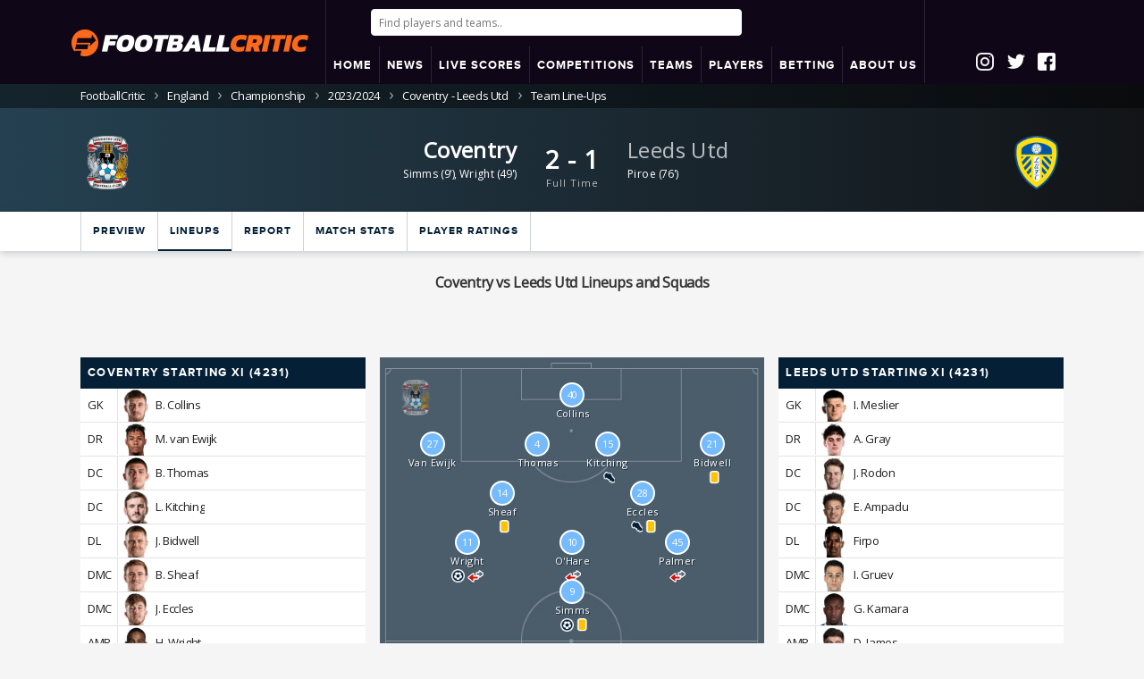

--- FILE ---
content_type: text/html; charset=UTF-8
request_url: https://www.footballcritic.com/championship-coventry-city-fc-leeds-united-fc/lineups/3014090
body_size: 16567
content:


<!DOCTYPE html>
<html lang="en">
<head>
			<meta charset="utf-8">
	
	<title>Coventry vs Leeds Utd (2-1) Apr 6, 2024 Lineups and Squads</title>
	<meta name="description" content="Click here to see the latest lineup information for the match between Coventry and Leeds Utd for their Championship match on Apr 6, 2024, including starting XI and more">		
	<meta http-equiv="content-language" content="en" />
	<meta name="keywords" content="Football Stats, Championship, Season: 2025/2026, Coventry - Leeds Utd">
	<meta name="robots" content="max-image-preview:large">
	<link rel="canonical" href="https://www.footballcritic.com/championship-coventry-city-fc-leeds-united-fc/lineups/3014090" />		
	<meta name="viewport" content="width=device-width, initial-scale=1.0, maximum-scale=1.0, user-scalable=no">			
	
	<link rel="apple-touch-icon" sizes="180x180" href="https://www.footballcritic.com/images/favicons/apple-touch-icon.png?v=2">
	<link rel="icon" type="image/png" sizes="32x32" href="https://www.footballcritic.com/images/favicons/favicon-32x32.png?v=2">
	<link rel="icon" type="image/png" sizes="16x16" href="https://www.footballcritic.com/images/favicons/favicon-16x16.png?v=2">
	<link rel="manifest" href="https://www.footballcritic.com/images/favicons/site.webmanifest?v=2">
	<link rel="mask-icon" href="https://www.footballcritic.com/images/favicons/safari-pinned-tab.svg?v=2" color="#fc691b">
	<link rel="shortcut icon" href="https://www.footballcritic.com/images/favicons/favicon.ico?v=2">
	<meta name="msapplication-TileColor" content="#000000">
	<meta name="msapplication-TileImage" content="https://www.footballcritic.com/images/favicons/mstile-144x144.png?v=2">
	<meta name="msapplication-config" content="https://www.footballcritic.com/images/favicons/browserconfig.xml?v=2">
	<meta name="theme-color" content="#ffffff">
	<meta name="referrer" content="no-referrer-when-downgrade">
	<meta name="robots" content="all">	
	<meta content="officialfootballcritic" property="fb:profile_id">
	<meta content="1356274214439242" property="fb:app_id">
	<meta content="en" property="og:locale">
	<meta content="FootballCritic" property="og:site_name">
	<meta content="profile" property="og:type">
	<meta content="https://www.footballcritic.com/championship-coventry-city-fc-leeds-united-fc/lineups/3014090" property="og:url">
	<meta content="Coventry vs Leeds Utd (2-1) Apr 6, 2024 Lineups and Squads" property="og:title">
	<meta content="Click here to see the latest lineup information for the match between Coventry and Leeds Utd for their Championship match on Apr 6, 2024, including starting XI and more" property="og:description">
	
		<meta content="https://www.sportsbase.io/images/logos/c_292_6v8Vy437.png" property="og:image">
	<meta content="Coventry vs Leeds Utd (2-1) Apr 6, 2024 Lineups and Squads" property="og:image:alt">
		
		
	<meta content="https://www.instagram.com/footballcritic/" property="og:see_also">
	<meta content="https://www.facebook.com/officialfootballcritic/" property="og:see_also">
	<meta content="https://twitter.com/CriticFootball_" property="og:see_also">	
	<meta name="twitter:card" content="summary_large_image">
	<meta name="twitter:site" content="@CriticFootball_">
	<meta name="twitter:creator" content="@CriticFootball_">
	<meta name="twitter:title" content="Coventry vs Leeds Utd (2-1) Apr 6, 2024 Lineups and Squads">
	<meta name="twitter:description" content="Click here to see the latest lineup information for the match between Coventry and Leeds Utd for their Championship match on Apr 6, 2024, including starting XI and more">
	<meta name="twitter:image" content="https://www.sportsbase.io/images/logos/c_292_6v8Vy437.png">
	<meta name="twitter:image:width" content="150">
	<meta name="twitter:image:height" content="150">
	<meta name="twitter:image:alt" content="Coventry vs Leeds Utd (2-1) Apr 6, 2024 Lineups and Squads">
	<link href="https://www.footballcritic.com" rel="home">
	<meta name="categories" content="Coventry - Leeds Utd, Football Stats, Football Ratings, Football Rankings, Match Ratings, Championship Tables, Championship Matches, Match Statistics">
	
	
		
	<meta name="facebook-domain-verification" content="qjkn6dhytzm22cveqa6flpfnip3nev" />
	<link rel="stylesheet" href="https://www.footballcritic.com/css/main.css?v=36">
	
	<link rel="stylesheet" href="https://www.footballcritic.com/css/custom_2024.css?v=1769006444">

	<!--<link href="//fonts.googleapis.com/css?family=Open+Sans:800,800i" rel="stylesheet">-->
	<script src="https://ajax.googleapis.com/ajax/libs/jquery/1.12.4/jquery.min.js" type="33aedc8d7f74c4d8ca932323-text/javascript"></script>
	<script src="https://cdn.jsdelivr.net/algoliasearch/3/algoliasearch.min.js" type="33aedc8d7f74c4d8ca932323-text/javascript"></script>
	<script src="https://cdn.jsdelivr.net/autocomplete.js/0/autocomplete.jquery.min.js" type="33aedc8d7f74c4d8ca932323-text/javascript"></script>
	
	<script src="https://cdn.jsdelivr.net/npm/instantsearch.js@2.3/dist/instantsearch.min.js" type="33aedc8d7f74c4d8ca932323-text/javascript"></script>
	<script src="https://www.jqueryscript.net/demo/Sticky-Any-Element-Plugin-with-jQuery/jquery.sticky.js" type="33aedc8d7f74c4d8ca932323-text/javascript"></script>
	<script src="https://www.footballcritic.com/js/lightSlider.js" type="33aedc8d7f74c4d8ca932323-text/javascript"></script><!--SLIDER HOME MATCHES-->
	<script src="https://www.footballcritic.com/js/breakpoints.js" type="33aedc8d7f74c4d8ca932323-text/javascript"></script>
	<script src="https://www.footballcritic.com/js/jquery.powertip.js?v=1.0" type="33aedc8d7f74c4d8ca932323-text/javascript"></script><!--POWERTIP js-->
	<link rel="stylesheet" href="https://www.footballcritic.com/css/jquery.powertip.css?v=1.0"><!--POWERTIP css-->
	<script src="https://www.footballcritic.com/js/jquery.sticky-kit.min.js" type="33aedc8d7f74c4d8ca932323-text/javascript"></script><!--STICKY MENU/HEADER-->
	<script src="https://www.footballcritic.com/js/jquery.stickytableheaders.min.js?v=3" type="33aedc8d7f74c4d8ca932323-text/javascript"></script><!--STICKY TABLE HEADER-->
	<script src="https://www.footballcritic.com/js/jquery.countdown.min.js" type="33aedc8d7f74c4d8ca932323-text/javascript"></script><!--COUNTDOWN PEOPLE/MATCH-->
	<script src="https://www.footballcritic.com/js/jquery.cookie.js" type="33aedc8d7f74c4d8ca932323-text/javascript"></script>
	<script src="https://www.footballcritic.com/js/__jquery.tablesorter_full.js" type="33aedc8d7f74c4d8ca932323-text/javascript"></script>
	<script src="https://www.footballcritic.com/js/lazysizes.min.js" type="33aedc8d7f74c4d8ca932323-text/javascript"></script>
	
	<script type="33aedc8d7f74c4d8ca932323-text/javascript"> 
		(function (e, x, i, t, b) {e["ExitBeeObject"] = b;e[b] = e[b] || 
		function () { (e[b].args = e[b].args || []).push(arguments);};
		a = x.createElement(i), m = x.getElementsByTagName(i)[0];
		a.async = 1;a.src = t;m.parentNode.insertBefore(a, m) })
		(window, document, "script", "https://cdn.exitbee.com/xtb.min.js", "xtb") 
		xtb("loadSite", "7902");
	</script>
	

	
	<link rel="stylesheet" href="https://use.fontawesome.com/releases/v5.15.3/css/all.css" crossorigin="anonymous">
	
	
			<!-- CookiePro CCPA Opt-Out Script Start --><script type="33aedc8d7f74c4d8ca932323-text/javascript">var otCcpaScript = document.createElement('script'),script1 = document.getElementsByTagName('script')[0];otCcpaScript.src = 'https://cookie-cdn.cookiepro.com/ccpa-optout-solution/v1/ccpa-optout.js';otCcpaScript.type = 'text/javascript';script1.parentNode.insertBefore(otCcpaScript, script1); window.otccpaooSettings = {layout: {dialogueLocation:"right",primaryColor: "#6aaae4",secondaryColor: "#ffffff",button:{primary:"#6aaae4", secondary:"#ffffff", } },dialogue: {email: {display:false,title:"",url:"",},lspa: {accepted:false,},phone: {display:false,title:"",url:"",},dsar: {display:false,title:"",url:"",},intro: { title:"Do Not Sell My Personal Information",description:"Exercise your consumer right to opt out.",}, privacyPolicy: {title:"",url:"", }, optOut: {title:"Personalized Advertisements",description:"Turning this off will opt you out of personalized advertisements on this website.",frameworks:["iab","gam"],}, location:"ca",confirmation: {text: "Confirm",}, } };</script><!-- CookiePro CCPA Opt-Out Script End -->
		<style type="text/css">
		a.ccpa_link {background: #000;position: fixed;bottom: 0;left: 0;width: 100%;padding: 8px;color: #fff;text-align: center;text-decoration: none;text-transform: uppercase;font-size: 14px;font-weight: bold;font-family: arial,sans-serif;}
		</style>
		
	
			<!--<script src="https://www.footballcritic.com/js/jquery.main.js" defer></script>-->
		
	
	<script src='https://unpkg.com/nprogress@0.2.0/nprogress.js' type="33aedc8d7f74c4d8ca932323-text/javascript"></script>
	
	
	<script type="33aedc8d7f74c4d8ca932323-text/javascript">
		function koenConsole($tekst){
			//CSS
			if($("#koenConsoleStyle").length == 0) { //1E KEER
				$style = '#koenConsole{opacity:0.9;position:fixed;left:10px;top:10px;width:400px;background:blue;color:#fff;z-index:9999;font-size:11px;font-family:"Courier New", Courier, monospace;padding:10px;}';
				$style+= '#koenConsole textarea{background:none;width:100%;height:500px;border:0px;} #koenConsole .toggle{cursor:pointer;display:inline;} #koenConsole .areaHolder{display:none;}';
				$("head").append('<style id="koenConsoleStyle">' + $style + '</style>');	
				mkT = '<div id="koenConsole">';
				mkT+= '<div class="toggle">Hide</div>';
				mkT+= '<div class="areaHolder">';
				mkT+= '<textarea>' + $tekst + '\n</textarea>';
				mkT+= '</div>';
				mkT+= '</div>';
				$('body').append(mkT);
				
				if ($.cookie('koenConsole') != '') {
					$( "#koenConsole .areaHolder" ).css('display', $.cookie('koenConsole'));
					
					if ($.cookie('koenConsole') == 'none') {
						$("#koenConsole .toggle").html('Show');
					}
					
				}
				
				$("#koenConsole .toggle").click(function(){
				
					 $( "#koenConsole .areaHolder" ).toggle( "fast", function() {
						// Animation complete.
						//  $( "#koenConsole .areaHolder" ).css("display")
						
						$.cookie('koenConsole', $( "#koenConsole .areaHolder" ).css("display"), { expires: 7});
						
						if ($( "#koenConsole .areaHolder" ).css("display") == 'none') {
							$("#koenConsole .toggle").html('Show');
						} else {
							$("#koenConsole .toggle").html('Hide');
						}
						
					  });
				})
				
			} else {
				$("#koenConsole textarea").append("" + $tekst + '\n');
				$("#koenConsole textarea").focus();
			}
		}
	</script>	
		
			<script src="https://cdn.onesignal.com/sdks/OneSignalSDK.js" async="" type="33aedc8d7f74c4d8ca932323-text/javascript"></script>
		<script type="33aedc8d7f74c4d8ca932323-text/javascript">
		  var OneSignal = window.OneSignal || [];
		  OneSignal.push(["init", {
			  appId: "d8b3fc6c-6274-4dc8-9941-e2a6eba35e62",
			  persistNotification: true,
			  welcomeNotification: {
				disable: true
			  },
			  autoRegister: true,
			  httpPermissionRequest: {
				enable: true
			  },
			  promptOptions: {
				/* These prompt options values configure both the HTTP prompt and the HTTP popup. */
				/* actionMessage limited to 90 characters */
				actionMessage: "Do you want to receive push notifications for important Football Analysis and News?",
				/* acceptButtonText limited to 15 characters */
				acceptButtonText: "Yes, please",
				/* cancelButtonText limited to 15 characters */
				cancelButtonText: "No, thanks"
			},
			notifyButton: {
				enable: true,
				size: 'medium',
				prenotify: true,
				showCredit: false,
				displayPredicate: function() {
					return OneSignal.isPushNotificationsEnabled()
						.then(function(isPushEnabled) {
							return !isPushEnabled;
						});
				},
				text: {
					'tip.state.unsubscribed': 'Do you want to be alerted to statistical analysis on players, teams and matches?',
					'tip.state.subscribed': "You will receive push notifications the latest statistical analysis on players, teams and matches?",
					'tip.state.blocked': "Push notifications disabled",
					'message.prenotify': 'Click here to activate FootballCritic push notifications',
					'message.action.subscribed': "Thanks for subscribing",
					'message.action.resubscribed': "You are subcribed for the latest statistical analysis on the key players, teams and matches",
					'message.action.unsubscribed': "You will no longer receive notifications",
					'dialog.main.title': 'Manage push notifications',
					'dialog.main.button.subscribe': 'Subscribe',
					'dialog.main.button.unsubscribe': 'unsubscribe',
					'dialog.blocked.title': 'Unblock push notifications',
					'dialog.blocked.message': "Follow these instructions to receive Football push notifications:"
				},
				colors: { // Customize the colors of the main button and dialog popup button
				  'circle.background': 'rgb(201,16,27)',
				  'circle.foreground': 'white',
				  'badge.background': 'rgb(84,110,123)',
				  'badge.foreground': 'white',
				  'badge.bordercolor': 'white',
				  'pulse.color': 'white',
				  'dialog.button.background.hovering': 'rgb(77, 101, 113)',
				  'dialog.button.background.active': 'rgb(70, 92, 103)',
				  'dialog.button.background': 'rgb(84,110,123)',
				  'dialog.button.foreground': 'white'
				}
			   }
			}]);
			OneSignal.push(function() {
				OneSignal.isPushNotificationsEnabled(function(isEnabled) {
					if(!isEnabled){
						OneSignal.showHttpPrompt();
					}
				});
			});
		</script>
		
	<script type="33aedc8d7f74c4d8ca932323-text/javascript">
	  window._mfq = window._mfq || [];
	  (function() {
		var mf = document.createElement("script");
		mf.type = "text/javascript"; mf.defer = true;
		mf.src = "//cdn.mouseflow.com/projects/4dcf8168-ee97-4bfa-9e5f-45d098d72ee4.js";
		document.getElementsByTagName("head")[0].appendChild(mf);
	  })();
	</script>
	
	<script type="33aedc8d7f74c4d8ca932323-text/javascript">
		(function() {
			/** CONFIGURATION START **/
			var _sf_async_config = window._sf_async_config = (window._sf_async_config || {});
			_sf_async_config.uid = 66387;  // UID IS SAME FOR ALL SITES ON YOUR ACCOUNT
			_sf_async_config.domain = 'footballcritic.com'; // DON'T INCLUDE HTTP(S) OR WWW
			_sf_async_config.useCanonical = true; 
			_sf_async_config.useCanonicalDomain = true;
			_sf_async_config.flickerControl = false;
			//_sf_async_config.sections = 'Max Verstappen, Sergio Perez, Red Bull Racing'; //SET PAGE-LEVEL SECTION(S)
			
						/** CONFIGURATION END **/
			function loadChartbeat() {
				var e = document.createElement('script');
				var n = document.getElementsByTagName('script')[0];
				e.type = 'text/javascript';
				e.async = true;
				e.src = '//static.chartbeat.com/js/chartbeat.js';
				n.parentNode.insertBefore(e, n);
			}
			loadChartbeat();
		 })();
	</script>
	<script async src="//static.chartbeat.com/js/chartbeat_mab.js" type="33aedc8d7f74c4d8ca932323-text/javascript"></script>	</head>
<body class="sub-page matchpage">

	<script type="33aedc8d7f74c4d8ca932323-text/javascript">
		//koenConsole("Console started...");
	</script>
	
	<script type="33aedc8d7f74c4d8ca932323-text/javascript">
		//koenConsole('team a: 507');
		//koenConsole('team b: 497');
		//koenConsole('season id: 68732');
		//koenConsole('round id: 80285');
	</script>

	<div id="wrapper">
			
				<header id="header">
			<div class="container">
				<div class="package">
					<div class="logoHolding">
						<strong style="display:table-cell;" class="logo"><a href="https://www.footballcritic.com"><img src="https://www.footballcritic.com/images/FCLogo530.png" alt="FootballCritic"></a></strong>
					</div>
					<div class="secondHolder">
						<div class="mobileLogo"><a style="display: block;" href="https://www.footballcritic.com"><img alt='FC Logo' src='https://www.footballcritic.com/images/FCLogo530.png' /></a></div>
													
							<div class="searchHolder">
																	<input autofocus id="aa-search-input" type="search" class="form-control" placeholder="Find players and teams..">
															</div>
							
							<div id="mobButtons">
								<i id="openSearch" class="fas fa-search"></i>
								<div class="nav-opener"><a class="opener" href="#"></a></div>
							</div>
							
							<script type="33aedc8d7f74c4d8ca932323-text/javascript">
$(document).on('click', function(event) {
    // Controleer of er buiten #aa-search-input en .aa-dropdown-menu is geklikt en niet op #openSearch
    if (!$(event.target).closest('#aa-search-input').length && !$(event.target).closest('.aa-dropdown-menu').length && !$(event.target).is('#openSearch')) {
        // Verberg #aa-search-input en toon #openSearch
        $("#aa-search-input").hide();
        $("#openSearch").show();
		$("#header .searchHolder").hide();
    }
});

$("#openSearch").click(function(){
    // Toon #aa-search-input en verberg #openSearch wanneer erop wordt geklikt
    $("#aa-search-input").show();
    setTimeout(function (){
		$("#aa-search-input").focus();
	}, 500); 
    $("#openSearch").hide();
	$("#header .searchHolder").show();
});

function goBack() {
  window.history.back();
}



							
							
							</script>
							
												
						<div class="menuHolding">

							<div id="menu">
								<div class="container">
									<nav id="nav" class="mobileCons_">
										<span class="btn-back opener">
											<i class="fa fa-chevron-right"></i>
										</span>
																				<ul class="nav-bar">

											<li><a href="https://www.footballcritic.com"><span>HOME</span></a></li>
																						<li class="dropdown">
												<a href="https://www.footballcritic.com/news"><span>NEWS</span></a>
												<ul class="sub-menu">		
															
											<li><a href="https://www.footballcritic.com/news"><span>Latest News</span></a></li>									
													<li class="hasSuboptions">
														<span>Features <i class="icon icon-next"></i></span>
														<ul class="sub-sub-menu">	
															<li><a href="https://www.footballcritic.com/features"><span>Analyses</span></a></li>
															<li><a href="https://www.footballcritic.com/great-goals"><span>Great Goals Project</span></a></li>
															<li><a href="https://www.footballcritic.com/job-security"><span>Job Security</span></a></li>
															<li><a href="https://www.footballcritic.com/season-reviews"><span>Season Reviews</span></a></li>
														</ul>
													</li>
													

												</ul>
											</li>
																						
											
																					
											<li class="dropdown">
											
											<a href="https://www.footballcritic.com/live-scores">
											<span>LIVE SCORES																						</span></a>									
											<ul class="sub-menu">													
													<li><a href="https://www.footballcritic.com/live-scores"><span><b>Live Scores</b>
																										
													</span></a></li>

													<li><a href="https://www.footballcritic.com/matches?date=2026-1-19"><span>Monday</span></a></li>
													<li><a href="https://www.footballcritic.com/matches?date=2026-1-20"><span>Yesterday (Tuesday)</span></a></li>
													<li><a href="https://www.footballcritic.com/matches?date=2026-1-21"><span><b>Today</b> (Wednesday)</span></a></li>
													<li><a href="https://www.footballcritic.com/matches?date=2026-1-22"><span>Tomorrow (Thursday)</span></a></li>												

	
													<li><a href="https://www.footballcritic.com/matches?date=2026-1-23"><span>Friday</span></a></li>
													<li><a href="https://www.footballcritic.com/matches?date=2026-1-24"><span>Saturday</span></a></li>
													<li><a href="https://www.footballcritic.com/matches?date=2026-1-25"><span>Sunday</span></a></li>
												
																										<li><a href="https://www.footballcritic.com/match-excitement-ratings?date=2026-1-20"><span>Most Exciting Matches</span></a></li>
																										
																										<li><a href="https://www.footballcritic.com/best-performing-players?date=2026-1-20"><span>Best Performing Players</span></a></li>													
																											
																										
													
											</ul>
											</li>

													
											<li class="dropdown">
												<a href="https://www.footballcritic.com/competitions"><span>COMPETITIONS</span></a>
												<ul class="sub-menu">
													
													<li><a href="https://www.footballcritic.com/premier-league/season-2025-2026/2/76035"><span>Premier League</span></a></li>
															<li><a href="https://www.footballcritic.com/la-liga/season-2025-2026/6/76309"><span>La Liga</span></a></li>
															<li><a href="https://www.footballcritic.com/serie-a/season-2025-2026/8/76192"><span>Serie A</span></a></li>
															<li><a href="https://www.footballcritic.com/bundesliga/season-2025-2026/3/75965"><span>Bundesliga</span></a></li>
															<li><a href="https://www.footballcritic.com/ligue-1/season-2025-2026/4/76060"><span>Ligue 1</span></a></li>
															<li><a href="https://www.footballcritic.com/eredivisie/season-2025-2026/17/76220"><span>Eredivisie</span></a></li>
															<li><a href="https://www.footballcritic.com/uefa-champions-league/season-2025-2026/400/76036"><span>UEFA Champions League</span></a></li>
															<li><a href="https://www.footballcritic.com/uefa-europa-league/season-2025-2026/401/76037"><span>UEFA Europa League</span></a></li>
																												<li><a href="https://www.footballcritic.com/competitions"><span>All competitions..</span></a></li>
												</ul>
											</li>
											
											<li class="dropdown">
												<span>TEAMS</span>
												<ul class="sub-menu">
													<li><a href="https://www.footballcritic.com/manchester-united-fc/squad/475"><span>Man Utd</span></a></li>
														<li><a href="https://www.footballcritic.com/liverpool-fc/squad/462"><span>Liverpool</span></a></li>
														<li><a href="https://www.footballcritic.com/manchester-city-fc/squad/464"><span>Man City</span></a></li>
														<li><a href="https://www.footballcritic.com/arsenal-fc/squad/467"><span>Arsenal</span></a></li>
														<li><a href="https://www.footballcritic.com/chelsea-fc/squad/471"><span>Chelsea</span></a></li>
														<li><a href="https://www.footballcritic.com/tottenham-hotspur-fc/squad/472"><span>Tottenham</span></a></li>
														<li><a href="https://www.footballcritic.com/fc-barcelona/squad/721"><span>Barcelona</span></a></li>
														<li><a href="https://www.footballcritic.com/real-madrid-cf/squad/720"><span>Real Madrid</span></a></li>
														<li><a href="https://www.footballcritic.com/fc-bayern-munchen/squad/539"><span>Bayern</span></a></li>
														<li><a href="https://www.footballcritic.com/juventus-fc/squad/786"><span>Juventus</span></a></li>
														<li><a href="https://www.footballcritic.com/paris-saint-germain-fc/squad/574"><span>PSG</span></a></li>
																																							
												</ul>
											</li>
											
											<li class="dropdown">
												<a href="https://www.footballcritic.com/players"><span>PLAYERS</span></a>
												<ul class="sub-menu">
												
												
													<li class="hasSuboptions">
														<span>Top 50 Best Players<i class="icon icon-next"></i></span>
														<ul class="sub-sub-menu">
															<li><a href="https://www.footballcritic.com/top-players"><span>Overall</span></a></li>
															<li><a href="https://www.footballcritic.com/top-players/rising-form"><span>Overall Rising</span></a></li>
															<li><a href="https://www.footballcritic.com/top-players/goalkeepers"><span>Goalkeepers</span></a></li>
															<li><a href="https://www.footballcritic.com/top-players/defenders"><span>Defenders</span></a></li>
															<li><a href="https://www.footballcritic.com/top-players/backs"><span>(Full) Backs</span></a></li>
															<li><a href="https://www.footballcritic.com/top-players/defensive-midfielders"><span>Central Midfielders</span></a></li>
															<li><a href="https://www.footballcritic.com/top-players/attacking-midfielders"><span>Attacking Midfielders</span></a></li>
															<li><a href="https://www.footballcritic.com/top-players/wingers"><span>Attacking Midfielders Left/Right</span></a></li>
															<li><a href="https://www.footballcritic.com/top-players/attackers"><span>Attackers</span></a></li>
															<li><a href="https://www.footballcritic.com/top-players/golden-boys"><span>Golden Boys</span></a></li>
															<li><a href="https://www.footballcritic.com/top-players/golden-boys/rising-form"><span>Golden Boys Rising</span></a></li>
															<li><a href="https://www.footballcritic.com/top-players/veterans"><span>Veterans</span></a></li>
														</ul>
													</li>
													
													<li class="hasSuboptions">
														<span>Golden Boys<i class="icon icon-next"></i></span>
														<ul class="sub-sub-menu">	
																<li><a href="https://www.footballcritic.com/top-players/golden-boys"><span>Golden Boys Top 50</span></a></li>														
																<li><a href="https://www.footballcritic.com/top-players/golden-boys/rising-form"><span>Golden Boys Rising</span></a></li>
																<li><a href="https://www.footballcritic.com/phil-foden/profile/140410"><span>Phil Foden</span></a></li>
																	<li><a href="https://www.footballcritic.com/matthijs-de-ligt/profile/63077"><span>Matthijs de Ligt</span></a></li>
																	<li><a href="https://www.footballcritic.com/frenkie-de-jong/profile/63906"><span>Frenkie de Jong</span></a></li>
																	<li><a href="https://www.footballcritic.com/houssem-aouar/profile/96563"><span>Houssem Aouar</span></a></li>
																	<li><a href="https://www.footballcritic.com/jadon-sancho/profile/139847"><span>Jadon Sancho</span></a></li>
																	<li><a href="https://www.footballcritic.com/kai-havertz/profile/84333"><span>Kai Havertz</span></a></li>
																	<li><a href="https://www.footballcritic.com/gianluigi-donnarumma/profile/55520"><span>Gianluigi Donnarumma</span></a></li>
																	<li><a href="https://www.footballcritic.com/declan-rice/profile/114977"><span>Declan Rice</span></a></li>
																	<li><a href="https://www.footballcritic.com/vinicius-junior/profile/161829"><span>Vinícius Júnior</span></a></li>
																	<li><a href="https://www.footballcritic.com/martin-odegaard/profile/16487"><span>Martin Odegaard</span></a></li>
																																	
														</ul>
													</li>													


													


																								

													<!--<li><a href="https://www.footballcritic.com/players"><span>Search players..</span></a></li>-->
																										
												</ul>
											</li>
											

											 											<li>
						                                                <a href="https://www.footballcritic.com/betting">
                                                						    <span>BETTING</span>
						                                                </a>
						                                        </li>
											<li class="dropdown">
											
											
								
								
				<a href="https://www.footballcritic.com/about/faq/footballcritic-rankings-ratings/11"><span>ABOUT US</span></a>
								

				
				
												
												<ul class="sub-menu">													
													<li><a href="https://www.footballcritic.com/about/faq"><span>FAQs</span></a></li>
													<li><a href="https://www.footballcritic.com/about/colophon"><span>Colophon</span></a></li>
													<li><a href="https://www.footballcritic.com/about/contact"><span>Contact</span></a></li>											
													<li><a href="https://www.footballcritic.com/about/privacy-policy"><span>Privacy Policy</span></a></li>
													<li><a href="https://www.footballcritic.com/about/terms-of-use"><span>Terms Of Use</span></a></li>
													<li><a href="https://www.footballcritic.com/about/recommended-sites"><span>Recommended Sites</span></a></li>
													
													<li><a target="_blank" href="https://datasportsgroup.com/"><span>Data Sports Group</span></a></li>
													
													
												</ul>
											</li>
											
										</ul>
									</nav>
								</div>
							</div>
						
						</div>
					</div>

					
										<div class="socialIcons">
						<div class="socialIcoHolding">
							<a href="https://www.instagram.com/footballcritic/" target="_blank"><div class="socialIco insta">&nbsp;</div></a>
							<a href="https://twitter.com/CriticFootball_" target="_blank"><div class="socialIco twitter">&nbsp;</div></a>
							<a href="https://www.facebook.com/officialfootballcritic/" target="_blank"><div class="socialIco fb">&nbsp;</div></a>
													</div>
					</div>
										
					

				</div>
			</div>
			
						
		</header>
		

		

		
	<!-- LOGIN POPUP BLOK -->
	<div class="popup" data-popup="popup-1">
		<div class="popup-inner">
			Welcome <span id="putInUsername">Guest</span>
			
			<div class="add-nav">
				<ul class="main" style="border-bottom: 1px solid #ccd2d7;margin-top:20px; margin-bottom: 10px;">
					<li class="popupProfile"><a>Profile</a></li>
					<li class="popupMsg"><a>Notifications</a></li>
				</ul>
			</div>
			
			<div class="popupcontent popupProfile">
				<p>Thank you for using Footballcritic.<BR />
				Start by talking about your audience, not yourself.
				</p>
				<p><a class="btn" href="https://www.footballcritic.com/actions/logout.php">Logout</a></p>
			</div>
			
			<style>
			.popupMsg table{
				background: #efefef;
				width:100%;
				text-align: left;
			}
			.popupMsg th{
				padding-left:10px;
				padding-right:10px;
				line-height:18px;
				padding-top:5px;
				padding-bottom:5px;
				border-bottom: 1px solid #cbd2d7;
			}
			.popupMsg tbody th{
				font-weight:400;
				background:#f9f9f9;
			}
			.popupMsg tbody.older th{
				background:#ffffff;
			}
			.popupMsg thead th{
				text-transform: uppercase;
				font-weight:400;
				font-weight: 500;
				font-size: 11px;
				padding-top:2px;
				padding-bottom:2px;
			}
			.popupMsg .timeAgo{
				font-size: 11px;
				color:grey;
			}
			</style>
			
			<div class="popupcontent popupMsg">
				<table>
					
				</table>
			</div>
			
			<a class="popup-close" data-popup-close="popup-1" href="#">x</a>
		</div>
	</div>
	
	<script src="https://www.footballcritic.com/js/header_home_new.js?v=127" type="33aedc8d7f74c4d8ca932323-text/javascript"></script>
	<script src="https://www.footballcritic.com/js/header_algolia.js?v=72" type="33aedc8d7f74c4d8ca932323-text/javascript"></script>
	<script type="33aedc8d7f74c4d8ca932323-text/javascript">
		//ONLY DESKTOP - FIXED HEADER
		$(document).ready(function() {
			//console.log("READY! -- " + $(document).scrollTop());
			setTimeout(
			  function() 
			  {
				checkForFixedHeader();
				//$("body.breakpoint-280").addClass('sticker'); //mobiel = sticky
			}, 200);
			$(window).scroll(function() {
				//console.log("SCROLL!");
				checkForFixedHeader();
			});
		});

		
		function checkForFixedHeader(){
			if ($(document).scrollTop() >= 42) {
				//console.log("A");
				$("body.breakpoint-1024").addClass('sticker');
				//$("body").addClass('sticker');
			} else {
				//console.log("B");
				$("body.breakpoint-1024").removeClass('sticker');
				//$("body").removeClass('sticker');
			}
		}
	</script>

	
	
<div class="breadcrumbs"><div class="container"><ul><li><a href="https://www.footballcritic.com"><span class="desktop">FootballCritic</span><span class="mobile"><span class="icon48x48 icon-home"></span></span></a></li><li><a href="https://www.footballcritic.com/england/area-info/68">England</a></li><li><a href="https://www.footballcritic.com/championship/season-2025-2026/292/76041">Championship</a></li><li><a href="https://www.footballcritic.com/championship/season-2023-2024/292/68732">2023/2024</a></li><li><a href="https://www.footballcritic.com/championship-coventry-city-fc-leeds-united-fc/match-stats/3014090">Coventry - Leeds Utd</a></li><li>Team Line-Ups</li></ul></div></div><script type="application/ld+json">
	{
	"@context": "http://schema.org",
	"@type": "BreadcrumbList",
	"itemListElement":
	[	
	
			  {
			   "@type": "ListItem",
			   "position": 1,
			   "item":
			   {
				"@id": "https://www.footballcritic.com/england/area-info/68",
				"name": "England"
				}
			  }			
			,
			  {
			   "@type": "ListItem",
			   "position": 2,
			   "item":
			   {
				"@id": "https://www.footballcritic.com/championship/season-2025-2026/292/76041",
				"name": "Championship"
				}
			  }			
			,
			  {
			   "@type": "ListItem",
			   "position": 3,
			   "item":
			   {
				"@id": "https://www.footballcritic.com/championship/season-2023-2024/292/68732",
				"name": "2023/2024"
				}
			  }			
			,
			  {
			   "@type": "ListItem",
			   "position": 4,
			   "item":
			   {
				"@id": "https://www.footballcritic.com/championship-coventry-city-fc-leeds-united-fc/match-stats/3014090",
				"name": "Coventry - Leeds Utd"
				}
			  }			
			,
			  {
			   "@type": "ListItem",
			   "position": 5,
			   "item":
			   {
				"@id": "https://www.footballcritic.com/championship-coventry-city-fc-leeds-united-fc/lineups/3014090",
				"name": "Team Line-Ups"
				}
			  }			
			
	]
	}
	</script>	
	
	
			<div class="visual-block">
			<div class="container">
				<div class="match-info winner_team_A noRatings">
					

										
					
												<div class="team-logo">
								<a href="https://www.footballcritic.com/coventry-city-fc/squad/507">									<img src="https://www.sportsbase.io/images/clubs/507.png" alt="Coventry">
								</a>								
															</div>
										<div class="info-box align-right">
						
																			<strong class="name">
								<a href="https://www.footballcritic.com/coventry-city-fc/squad/507">Coventry</a>
							</strong>
							<strong class="name-sm">
								<a href="https://www.footballcritic.com/coventry-city-fc/squad/507">COV</a>
							</strong>
												
						


						
												
													<span class="players">
								<a href="https://www.footballcritic.com/ellis-simms/profile/246569">Simms</a> (9'), <a href="https://www.footballcritic.com/haji-wright/profile/96246">Wright</a> (49')							</span>
												
					</div>
					
					
											<div class="btn-info  goals">
							
															2 - 1														
							<div class="prevResult">-</div>
							
																																				<span class="match-time played">Full Time</span> 
																					
							
						</div>
								
					
					

					
					
					<div class="info-box">
						

						
													<strong class="name"><a href="https://www.footballcritic.com/leeds-united-fc/squad/497">Leeds Utd</a> 
							</strong>
							<strong class="name-sm"><a href="https://www.footballcritic.com/leeds-united-fc/squad/497">LEE</a></strong>
												
												
													<span class="players">
								<a href="https://www.footballcritic.com/joel-piroe/profile/139136">Piroe</a> (76')							</span>
												
					</div>
												<div class="team-logo away">
																<a href="https://www.footballcritic.com/leeds-united-fc/squad/497">									<img src="https://www.sportsbase.io/images/clubs/497.png" alt="Leeds Utd">
								</a>							</div>
						</a>
									</div>
				
																	
				
			
								
				
			</div>
		</div>
		
						
		
		
		<div class="navbar-holder">
			<div class="container">
			
				<div class="main_menu">
					<div>
					  <header class="itemHolder scroll">
						<nav class="vertical-align-middle">

						
						
						<span class="nav-item "><a href="https://www.footballcritic.com/championship-coventry-city-fc-leeds-united-fc/preview/3014090">Preview</a></span>
													<span class="nav-item active"><a href="https://www.footballcritic.com/championship-coventry-city-fc-leeds-united-fc/lineups/3014090">Lineups</a></span>
																			<span class="nav-item "><a href="https://www.footballcritic.com/championship-coventry-city-fc-leeds-united-fc/match-report/3014090">
														
							Report
														</a></span>
													
													<span class="nav-item "><a href="https://www.footballcritic.com/championship-coventry-city-fc-leeds-united-fc/match-stats/3014090">Match stats</a></span>
							
													<span class="nav-item "><a href="https://www.footballcritic.com/championship-coventry-city-fc-leeds-united-fc/player-stats/3014090">Player ratings</a></span>
												
						
												
						
						
						</nav>
					  </header>
					</div>
				</div>
			
			</div>
		</div>
		
		

		
		

		<main id="main" class="">
			<div class="container">
												<center><h1 style="margin-top:14px; font-size:16px; line-height:36px;font-weight:700;">Coventry vs Leeds Utd Lineups and Squads</h1></center>
									<div style="margin-top:5px;margin-bottom:8px; text-align:center;min-height:50px;" id="snack_ldb"></div>				<div class="wrap-holder">

				
									
				
										
										
					
										
					
										
										

					
										<div class="main-holder verd_25_50">
						
																			
						<aside class="sidebar selectieList">
							<div class="md-block addition">
								<div class="holder">
								
									
									<div class="column">
										
										<div class="heading">
											
																							<h2>Coventry Starting XI (4231)</h2>
																																	
										</div>
																				
																					<ol class="list-info rendom">
													
																																																																																																																																																																																																																																																																																																																										<li class="">
															<div class="col1">																

																
																																
																<span class="name"><!-- POSITION -->
																	GK																</span>
																	
																																<span class="img">
																	<a href="https://www.footballcritic.com/bradley-collins/profile/53850">
																		<img src="https://www.sportsbase.io/images/people/53850.png" alt="image description">
																	</a>
																</span>
																<span class="name" style=""><a href="https://www.footballcritic.com/bradley-collins/profile/53850">B. Collins</a>
																																		
																																		
																</span>
																
															</div>
															
																																																											</li>
																																																				<li class="">
															<div class="col1">																

																
																																
																<span class="name"><!-- POSITION -->
																	DR																</span>
																	
																																<span class="img">
																	<a href="https://www.footballcritic.com/milan-van-ewijk/profile/254758">
																		<img src="https://www.sportsbase.io/images/people/254758.png" alt="image description">
																	</a>
																</span>
																<span class="name" style=""><a href="https://www.footballcritic.com/milan-van-ewijk/profile/254758">M. van Ewijk</a>
																																		
																																		
																</span>
																
															</div>
															
																																																											</li>
																																																				<li class="">
															<div class="col1">																

																
																																
																<span class="name"><!-- POSITION -->
																	DC																</span>
																	
																																<span class="img">
																	<a href="https://www.footballcritic.com/bobby-thomas/profile/405012">
																		<img src="https://www.sportsbase.io/images/people/405012.png" alt="image description">
																	</a>
																</span>
																<span class="name" style=""><a href="https://www.footballcritic.com/bobby-thomas/profile/405012">B. Thomas</a>
																																		
																																		
																</span>
																
															</div>
															
																																																											</li>
																																																				<li class="">
															<div class="col1">																

																
																																
																<span class="name"><!-- POSITION -->
																	DC																</span>
																	
																																<span class="img">
																	<a href="https://www.footballcritic.com/liam-kitching/profile/229872">
																		<img src="https://www.sportsbase.io/images/people/229872.png" alt="image description">
																	</a>
																</span>
																<span class="name" style=""><a href="https://www.footballcritic.com/liam-kitching/profile/229872">L. Kitching</a>
																																		
																																		
																</span>
																
															</div>
															
																																																											</li>
																																																				<li class="">
															<div class="col1">																

																
																																
																<span class="name"><!-- POSITION -->
																	DL																</span>
																	
																																<span class="img">
																	<a href="https://www.footballcritic.com/jake-bidwell/profile/36196">
																		<img src="https://www.sportsbase.io/images/people/36196.png" alt="image description">
																	</a>
																</span>
																<span class="name" style=""><a href="https://www.footballcritic.com/jake-bidwell/profile/36196">J. Bidwell</a>
																																		
																																		
																</span>
																
															</div>
															
																																																											</li>
																																																				<li class="">
															<div class="col1">																

																
																																
																<span class="name"><!-- POSITION -->
																	DMC																</span>
																	
																																<span class="img">
																	<a href="https://www.footballcritic.com/ben-sheaf/profile/53486">
																		<img src="https://www.sportsbase.io/images/people/53486.png" alt="image description">
																	</a>
																</span>
																<span class="name" style=""><a href="https://www.footballcritic.com/ben-sheaf/profile/53486">B. Sheaf</a>
																																		
																																		
																</span>
																
															</div>
															
																																																											</li>
																																																				<li class="">
															<div class="col1">																

																
																																
																<span class="name"><!-- POSITION -->
																	DMC																</span>
																	
																																<span class="img">
																	<a href="https://www.footballcritic.com/josh-eccles/profile/276845">
																		<img src="https://www.sportsbase.io/images/people/276845.png" alt="image description">
																	</a>
																</span>
																<span class="name" style=""><a href="https://www.footballcritic.com/josh-eccles/profile/276845">J. Eccles</a>
																																		
																																		
																</span>
																
															</div>
															
																																																											</li>
																																																				<li class="">
															<div class="col1">																

																
																																
																<span class="name"><!-- POSITION -->
																	AMR																</span>
																	
																																<span class="img">
																	<a href="https://www.footballcritic.com/haji-wright/profile/96246">
																		<img src="https://www.sportsbase.io/images/people/96246.png" alt="image description">
																	</a>
																</span>
																<span class="name" style=""><a href="https://www.footballcritic.com/haji-wright/profile/96246">H. Wright</a>
																																		
																																		
																</span>
																
															</div>
															
																																																											</li>
																																																				<li class="">
															<div class="col1">																

																
																																
																<span class="name"><!-- POSITION -->
																	AMC																</span>
																	
																																<span class="img">
																	<a href="https://www.footballcritic.com/callum-ohare/profile/160604">
																		<img src="https://www.sportsbase.io/images/people/160604.png" alt="image description">
																	</a>
																</span>
																<span class="name" style=""><a href="https://www.footballcritic.com/callum-ohare/profile/160604">C. O'Hare</a>
																																		
																																		
																</span>
																
															</div>
															
																																																											</li>
																																																				<li class="">
															<div class="col1">																

																
																																
																<span class="name"><!-- POSITION -->
																	AML																</span>
																	
																																<span class="img">
																	<a href="https://www.footballcritic.com/kasey-palmer/profile/53856">
																		<img src="https://www.sportsbase.io/images/people/53856.png" alt="image description">
																	</a>
																</span>
																<span class="name" style=""><a href="https://www.footballcritic.com/kasey-palmer/profile/53856">K. Palmer</a>
																																		
																																		
																</span>
																
															</div>
															
																																																											</li>
																																																				<li class="">
															<div class="col1">																

																
																																
																<span class="name"><!-- POSITION -->
																	FC																</span>
																	
																																<span class="img">
																	<a href="https://www.footballcritic.com/ellis-simms/profile/246569">
																		<img src="https://www.sportsbase.io/images/people/246569.png" alt="image description">
																	</a>
																</span>
																<span class="name" style=""><a href="https://www.footballcritic.com/ellis-simms/profile/246569">E. Simms</a>
																																		
																																		
																</span>
																
															</div>
															
																																																											</li>
																																																																																																																																																																																																																																																																																																																																																																																																																																																																																																																																																																																																																																																																																																																																																																																																																																																																																																																																																																																																																																																																																																																																																							</ol>
																													</div>
									
									
									
									<!-- SUBS!!! -->
									<div class="column">
										<div class="heading">
																							<h2>Substitutes</h2>
																																</div>
										
																					<ol class="list-info rendom">
													
																																																																																																																																																																																																																																																																																																																																																																																																																																																																																																																																																																																																																																																																																																																																																																																																																																														<li class="">
															<div class="col1">
																
																																	<span class="name"><!-- POSITION -->
																																			</span>
																																
																																<span class="img">
																	<a href="https://www.footballcritic.com/ben-wilson/profile/729">
																		<img src="https://www.sportsbase.io/images/people/729.png" alt="image description">
																	</a>
																</span>
																<span class="name" style=""><a href="https://www.footballcritic.com/ben-wilson/profile/729">B. Wilson</a>
																																																			
																</span>
																</span>
															</div>
															
																																																											</li>
																																																				<li class="">
															<div class="col1">
																
																																	<span class="name"><!-- POSITION -->
																																			</span>
																																
																																<span class="img">
																	<a href="https://www.footballcritic.com/liam-kelly/profile/3821">
																		<img src="https://www.sportsbase.io/images/people/3821.png" alt="image description">
																	</a>
																</span>
																<span class="name" style=""><a href="https://www.footballcritic.com/liam-kelly/profile/3821">L. Kelly</a>
																																																			
																</span>
																</span>
															</div>
															
																																																											</li>
																																																				<li class="">
															<div class="col1">
																
																																	<span class="name"><!-- POSITION -->
																		D																	</span>
																																
																																<span class="img">
																	<a href="https://www.footballcritic.com/jay-dasilva/profile/63030">
																		<img src="https://www.sportsbase.io/images/people/63030.png" alt="image description">
																	</a>
																</span>
																<span class="name" style=""><a href="https://www.footballcritic.com/jay-dasilva/profile/63030">J. Dasilva</a>
																																																			
																</span>
																</span>
															</div>
															
																																																											</li>
																																																				<li class="">
															<div class="col1">
																
																																	<span class="name"><!-- POSITION -->
																		M																	</span>
																																
																																<span class="img">
																	<a href="https://www.footballcritic.com/victor-torp/profile/97716">
																		<img src="https://www.sportsbase.io/images/people/97716.png" alt="image description">
																	</a>
																</span>
																<span class="name" style=""><a href="https://www.footballcritic.com/victor-torp/profile/97716">V. Torp</a>
																																																			
																</span>
																</span>
															</div>
															
																																																											</li>
																																																				<li class="">
															<div class="col1">
																
																																	<span class="name"><!-- POSITION -->
																		D																	</span>
																																
																																<span class="img">
																	<a href="https://www.footballcritic.com/joel-latibeaudiere/profile/140402">
																		<img src="https://www.sportsbase.io/images/people/140402.png" alt="image description">
																	</a>
																</span>
																<span class="name" style=""><a href="https://www.footballcritic.com/joel-latibeaudiere/profile/140402">J. Latibeaudiere</a>
																																																			
																</span>
																</span>
															</div>
															
																																																											</li>
																																																				<li class="">
															<div class="col1">
																
																																	<span class="name"><!-- POSITION -->
																																			</span>
																																
																																<span class="img">
																	<a href="https://www.footballcritic.com/fabio-tavares/profile/275062">
																		<img src="https://www.sportsbase.io/images/people/275062.png" alt="image description">
																	</a>
																</span>
																<span class="name" style=""><a href="https://www.footballcritic.com/fabio-tavares/profile/275062">F. Tavares</a>
																																																			
																</span>
																</span>
															</div>
															
																																																											</li>
																																																				<li class="">
															<div class="col1">
																
																																	<span class="name"><!-- POSITION -->
																																			</span>
																																
																																<span class="img">
																	<a href="https://www.footballcritic.com/luis-binks/profile/275076">
																		<img src="https://www.sportsbase.io/images/people/275076.png" alt="image description">
																	</a>
																</span>
																<span class="name" style=""><a href="https://www.footballcritic.com/luis-binks/profile/275076">L. Binks</a>
																																																			
																</span>
																</span>
															</div>
															
																																																											</li>
																																																				<li class="">
															<div class="col1">
																
																																	<span class="name"><!-- POSITION -->
																																			</span>
																																
																																<span class="img">
																	<a href="https://www.footballcritic.com/dermi-lusala/profile/343626">
																		<img src="https://www.footballcritic.com/images/no_player4.png" alt="image description">
																	</a>
																</span>
																<span class="name" style=""><a href="https://www.footballcritic.com/dermi-lusala/profile/343626">D. Lusala</a>
																																																			
																</span>
																</span>
															</div>
															
																																																											</li>
																																																				<li class="">
															<div class="col1">
																
																																	<span class="name"><!-- POSITION -->
																																			</span>
																																
																																<span class="img">
																	<a href="https://www.footballcritic.com/kai-andrews/profile/7869245">
																		<img src="https://www.footballcritic.com/images/no_player4.png" alt="image description">
																	</a>
																</span>
																<span class="name" style=""><a href="https://www.footballcritic.com/kai-andrews/profile/7869245">K. Andrews</a>
																																																			
																</span>
																</span>
															</div>
															
																																																											</li>
																																																																																																																																																																																																																																																																																																																																																																																																																																																																																																																																																																																																																																																																																					</ol>
																														
									</div>
									
																			<div class="column">
											<div class="heading">
												<h2>Coach</h2>
											</div>
											<ol class="list-info rendom">
												<li>
													<div class="col1">
														<span class="rank" style="width: 16px;">
															<span class="icon-flag"><i style="float: left;" class="flag flag-gb"></i></span>
														</span>
														<span class="img">
															<img src="https://www.footballcritic.com/images/no_player4.png" alt="coach no image">
														</span>
														<span class="name">M. Robins</span>
													</div>
													<div class="col2" style="font-size:12px;">
														56y
													</div>
												</li>
											</ol>
										</div>
											

																		
									
									
								</div>
							</div>
							
						</aside>
						
						<script type="33aedc8d7f74c4d8ca932323-text/javascript">
							new jBox('Tooltip', {
							  attach: '.selectieList .icon-on-fire, .rating em'
							});
						</script>						
						<!-- PITCH PITCH PITCH -->
													<div class="main-column bottom topMobileOrder" >
							
							
								<div class="ground-box newVersion">
									<img class="img-ground" src="https://www.footballcritic.com/images/FCfield_v2.jpg?v=1" alt="Football Field">
									
																		<div class="pitchLogos">
										<img class="home" style="" src="https://www.sportsbase.io/images/clubs/507.png" />
										<img class="away" style="" src="https://www.sportsbase.io/images/clubs/497.png" />
									</div>
																		
									<div class="position-holder">
										<!--PLAYERS-->
										
										 
												<div class="player-box" title="5 - 30" style="bottom:5.7372881355932%;right:42.6%;">
													<div class="shirt">
														<div style="background:#ffffff;color:#0343df;border:2px solid #0343df;">1</div>
													</div>
													<span class="player-name"><a href="https://www.footballcritic.com/illan-meslier/profile/155821">Meslier</a></span>
													<div class="icons">
																											</div>
												</div>
																					 
												<div class="player-box" title="15 - 10" style="bottom:14.21186440678%;right:6.2%;">
													<div class="shirt">
														<div style="background:#ffffff;color:#0343df;border:2px solid #0343df;">22</div>
													</div>
													<span class="player-name"><a href="https://www.footballcritic.com/archie-gray/profile/512942">Gray</a></span>
													<div class="icons">
																											</div>
												</div>
																					 
												<div class="player-box" title="15 - 25" style="bottom:14.21186440678%;right:33.5%;">
													<div class="shirt">
														<div style="background:#ffffff;color:#0343df;border:2px solid #0343df;">14</div>
													</div>
													<span class="player-name"><a href="https://www.footballcritic.com/joe-rodon/profile/99757">Rodon</a></span>
													<div class="icons">
																											</div>
												</div>
																					 
												<div class="player-box" title="15 - 35" style="bottom:14.21186440678%;right:51.7%;">
													<div class="shirt">
														<div style="background:#ffffff;color:#0343df;border:2px solid #0343df;">4</div>
													</div>
													<span class="player-name"><a href="https://www.footballcritic.com/ethan-ampadu/profile/113251">Ampadu</a></span>
													<div class="icons">
														<span title="88'" class="icon48x48  icon-yellowcard"></span>													</div>
												</div>
																					 
												<div class="player-box" title="15 - 50" style="bottom:14.21186440678%;right:79%;">
													<div class="shirt">
														<div style="background:#ffffff;color:#0343df;border:2px solid #0343df;">3</div>
													</div>
													<span class="player-name"><a href="https://www.footballcritic.com/junior-firpo/profile/231293">Firpo</a></span>
													<div class="icons">
																											</div>
												</div>
																					 
												<div class="player-box" title="25 - 20" style="bottom:22.686440677966%;right:24.4%;">
													<div class="shirt">
														<div style="background:#ffffff;color:#0343df;border:2px solid #0343df;">44</div>
													</div>
													<span class="player-name"><a href="https://www.footballcritic.com/ilia-gruev/profile/132433">Gruev</a></span>
													<div class="icons">
														<span title="8'" class="icon48x48  icon-yellowcard"></span><span title="66'" class="icon48x48 big icon-substitute_out"></span>													</div>
												</div>
																					 
												<div class="player-box" title="25 - 40" style="bottom:22.686440677966%;right:60.8%;">
													<div class="shirt">
														<div style="background:#ffffff;color:#0343df;border:2px solid #0343df;">8</div>
													</div>
													<span class="player-name"><a href="https://www.footballcritic.com/glen-kamara/profile/49237">Kamara</a></span>
													<div class="icons">
														<span title="46'" class="icon48x48 big icon-substitute_out"></span>													</div>
												</div>
																					 
												<div class="player-box" title="35 - 15" style="bottom:31.161016949153%;right:15.3%;">
													<div class="shirt">
														<div style="background:#ffffff;color:#0343df;border:2px solid #0343df;">20</div>
													</div>
													<span class="player-name"><a href="https://www.footballcritic.com/daniel-james/profile/99754">James</a></span>
													<div class="icons">
														<span title="84'" class="icon48x48 big icon-substitute_out"></span>													</div>
												</div>
																					 
												<div class="player-box" title="35 - 30" style="bottom:31.161016949153%;right:42.6%;">
													<div class="shirt">
														<div style="background:#ffffff;color:#0343df;border:2px solid #0343df;">24</div>
													</div>
													<span class="player-name"><a href="https://www.footballcritic.com/georginio-rutter/profile/272039">Rutter</a></span>
													<div class="icons">
																											</div>
												</div>
																					 
												<div class="player-box" title="35 - 45" style="bottom:31.161016949153%;right:69.9%;">
													<div class="shirt">
														<div style="background:#ffffff;color:#0343df;border:2px solid #0343df;">10</div>
													</div>
													<span class="player-name"><a href="https://www.footballcritic.com/crysencio-summerville/profile/216265">Summerville</a></span>
													<div class="icons">
																											</div>
												</div>
																					 
												<div class="player-box" title="45 - 30" style="bottom:39.635593220339%;right:42.6%;">
													<div class="shirt">
														<div style="background:#ffffff;color:#0343df;border:2px solid #0343df;">9</div>
													</div>
													<span class="player-name"><a href="https://www.footballcritic.com/patrick-bamford/profile/3322">Bamford</a></span>
													<div class="icons">
														<span title="66'" class="icon48x48 big icon-substitute_out"></span>													</div>
												</div>
																					 
												<div class="player-box" title="5 - 30" style="top:4.3478260869565%;left:42.6%;">
													<div class="shirt">
														<div style="background:#75bbfd;color:#ffffff;border:2px solid #ffffff;">40</div>
													</div>
													<span class="player-name"><a href="https://www.footballcritic.com/bradley-collins/profile/53850">Collins</a></span>
													<div class="icons">
																											</div>
												</div>
																					 
												<div class="player-box" title="15 - 10" style="top:13.04347826087%;left:6.2%;">
													<div class="shirt">
														<div style="background:#75bbfd;color:#ffffff;border:2px solid #ffffff;">27</div>
													</div>
													<span class="player-name"><a href="https://www.footballcritic.com/milan-van-ewijk/profile/254758">Van Ewijk</a></span>
													<div class="icons">
																											</div>
												</div>
																					 
												<div class="player-box" title="15 - 25" style="top:13.04347826087%;left:33.5%;">
													<div class="shirt">
														<div style="background:#75bbfd;color:#ffffff;border:2px solid #ffffff;">4</div>
													</div>
													<span class="player-name"><a href="https://www.footballcritic.com/bobby-thomas/profile/405012">Thomas</a></span>
													<div class="icons">
																											</div>
												</div>
																					 
												<div class="player-box" title="15 - 35" style="top:13.04347826087%;left:51.7%;">
													<div class="shirt">
														<div style="background:#75bbfd;color:#ffffff;border:2px solid #ffffff;">15</div>
													</div>
													<span class="player-name"><a href="https://www.footballcritic.com/liam-kitching/profile/229872">Kitching</a></span>
													<div class="icons">
														<span title="9'" class="icon48x48  icon-shoe"></span>													</div>
												</div>
																					 
												<div class="player-box" title="15 - 50" style="top:13.04347826087%;left:79%;">
													<div class="shirt">
														<div style="background:#75bbfd;color:#ffffff;border:2px solid #ffffff;">21</div>
													</div>
													<span class="player-name"><a href="https://www.footballcritic.com/jake-bidwell/profile/36196">Bidwell</a></span>
													<div class="icons">
														<span title="62'" class="icon48x48  icon-yellowcard"></span>													</div>
												</div>
																					 
												<div class="player-box" title="25 - 20" style="top:21.739130434783%;left:24.4%;">
													<div class="shirt">
														<div style="background:#75bbfd;color:#ffffff;border:2px solid #ffffff;">14</div>
													</div>
													<span class="player-name"><a href="https://www.footballcritic.com/ben-sheaf/profile/53486">Sheaf</a></span>
													<div class="icons">
														<span title="71'" class="icon48x48  icon-yellowcard"></span>													</div>
												</div>
																					 
												<div class="player-box" title="25 - 40" style="top:21.739130434783%;left:60.8%;">
													<div class="shirt">
														<div style="background:#75bbfd;color:#ffffff;border:2px solid #ffffff;">28</div>
													</div>
													<span class="player-name"><a href="https://www.footballcritic.com/josh-eccles/profile/276845">Eccles</a></span>
													<div class="icons">
														<span title="49'" class="icon48x48  icon-shoe"></span><span title="90+2'" class="icon48x48  icon-yellowcard"></span>													</div>
												</div>
																					 
												<div class="player-box" title="35 - 15" style="top:30.434782608696%;left:15.3%;">
													<div class="shirt">
														<div style="background:#75bbfd;color:#ffffff;border:2px solid #ffffff;">11</div>
													</div>
													<span class="player-name"><a href="https://www.footballcritic.com/haji-wright/profile/96246">Wright</a></span>
													<div class="icons">
														<span title="49'" class="icon48x48  icon-ball"></span><span title="89'" class="icon48x48 big icon-substitute_out"></span>													</div>
												</div>
																					 
												<div class="player-box" title="35 - 30" style="top:30.434782608696%;left:42.6%;">
													<div class="shirt">
														<div style="background:#75bbfd;color:#ffffff;border:2px solid #ffffff;">10</div>
													</div>
													<span class="player-name"><a href="https://www.footballcritic.com/callum-ohare/profile/160604">O'Hare</a></span>
													<div class="icons">
														<span title="77'" class="icon48x48 big icon-substitute_out"></span>													</div>
												</div>
																					 
												<div class="player-box" title="35 - 45" style="top:30.434782608696%;left:69.9%;">
													<div class="shirt">
														<div style="background:#75bbfd;color:#ffffff;border:2px solid #ffffff;">45</div>
													</div>
													<span class="player-name"><a href="https://www.footballcritic.com/kasey-palmer/profile/53856">Palmer</a></span>
													<div class="icons">
														<span title="66'" class="icon48x48 big icon-substitute_out"></span>													</div>
												</div>
																					 
												<div class="player-box" title="45 - 30" style="top:39.130434782609%;left:42.6%;">
													<div class="shirt">
														<div style="background:#75bbfd;color:#ffffff;border:2px solid #ffffff;">9</div>
													</div>
													<span class="player-name"><a href="https://www.footballcritic.com/ellis-simms/profile/246569">Simms</a></span>
													<div class="icons">
														<span title="9'" class="icon48x48  icon-ball"></span><span title="88'" class="icon48x48  icon-yellowcard"></span>													</div>
												</div>
																																																																																																																																																																																																																																																																																																																																																																																																																																																																													
																				
									</div>
									
								</div>
							
								<!--SUBS-->
								<div class="subList" style="background-image:url('https://www.footballcritic.com/images/bench_v2.jpg');padding:15px;color:white;background-size: cover;padding-top:18px;">
																																									
											
											
																																															<div class="home">
														<span><li class="icon48x48 big  icon-substitute_in"></li></span>
														<div class="shirt" style="background:#75bbfd;color:#ffffff;border:2px solid #ffffff;text-align:center;">3</div>
														<span class="player-name"><a href="https://www.footballcritic.com/jay-dasilva/profile/63030">Dasilva</a></span>
														<span class="subIcons">
															<span title="89'" class="icon48x48 big icon-substitute_in"></span>														</span>
													</div>
																																														
											
											
																																	
											
											
																																	
											
											
																																	
											
											
																																																											<div class="away">
														
														<span class="subIcons">
															<span title="84'" class="icon48x48 big icon-substitute_in"></span>														</span>
														<span class="player-name"><a href="https://www.footballcritic.com/junior-firpo/profile/231293">Gnonto</a></span>
														<div class="shirt" style="background:#ffffff;color:#0343df;border:2px solid #0343df;text-align:center;">29</div>
														<span><li class="icon48x48 big  icon-substitute_in"></li></span>
													</div>
																																		
											
											
																																	
											
											
																																															<div class="home">
														<span><li class="icon48x48 big  icon-substitute_in"></li></span>
														<div class="shirt" style="background:#75bbfd;color:#ffffff;border:2px solid #ffffff;text-align:center;">29</div>
														<span class="player-name"><a href="https://www.footballcritic.com/victor-torp/profile/97716">Torp</a></span>
														<span class="subIcons">
															<span title="77'" class="icon48x48 big icon-substitute_in"></span>														</span>
													</div>
																																														
											
											
																																	
											
											
																																	
											
											
																																	
											
											
																																															<div class="home">
														<span><li class="icon48x48 big  icon-substitute_in"></li></span>
														<div class="shirt" style="background:#75bbfd;color:#ffffff;border:2px solid #ffffff;text-align:center;">22</div>
														<span class="player-name"><a href="https://www.footballcritic.com/joel-latibeaudiere/profile/140402">Latibeaudiere</a></span>
														<span class="subIcons">
															<span title="66'" class="icon48x48 big icon-substitute_in"></span>														</span>
													</div>
																																														
											
											
																																	
											
											
																																																											<div class="away">
														
														<span class="subIcons">
															<span title="66'" class="icon48x48 big icon-substitute_in"></span>														</span>
														<span class="player-name"><a href="https://www.footballcritic.com/junior-firpo/profile/231293">Mateo Joseph</a></span>
														<div class="shirt" style="background:#ffffff;color:#0343df;border:2px solid #0343df;text-align:center;">49</div>
														<span><li class="icon48x48 big  icon-substitute_in"></li></span>
													</div>
																																		
											
											
																																																											<div class="away">
														
														<span class="subIcons">
															<span title="66'" class="icon48x48 big icon-substitute_in"></span><span title="76'" class="icon48x48  icon-ball"></span>														</span>
														<span class="player-name"><a href="https://www.footballcritic.com/junior-firpo/profile/231293">Piroe</a></span>
														<div class="shirt" style="background:#ffffff;color:#0343df;border:2px solid #0343df;text-align:center;">7</div>
														<span><li class="icon48x48 big  icon-substitute_in"></li></span>
													</div>
																																		
											
											
																																	
											
											
																																	
											
											
																																	
											
											
																																	
											
											
																																	
											
											
																																																											<div class="away">
														
														<span class="subIcons">
															<span title="46'" class="icon48x48 big icon-substitute_in"></span>														</span>
														<span class="player-name"><a href="https://www.footballcritic.com/junior-firpo/profile/231293">Roberts</a></span>
														<div class="shirt" style="background:#ffffff;color:#0343df;border:2px solid #0343df;text-align:center;">33</div>
														<span><li class="icon48x48 big  icon-substitute_in"></li></span>
													</div>
																																		
											
											
																																	
											
											
																																	
											
											
																																	
											
											
																																	
											
											
																												</div>
								
								

								
							</div>
												

																			
						<aside class="sidebar selectieList">
							<div class="md-block addition">
								<div class="holder">
								
									
									<div class="column">
										
										<div class="heading">
											
																																		<h2>Leeds Utd Starting XI (4231)</h2>
																						
										</div>
																				
																					<ol class="list-info rendom">
													
																																							<li class="">
															<div class="col1">																

																
																																
																<span class="name"><!-- POSITION -->
																	GK																</span>
																	
																																<span class="img">
																	<a href="https://www.footballcritic.com/illan-meslier/profile/155821">
																		<img src="https://www.sportsbase.io/images/people/155821.png" alt="image description">
																	</a>
																</span>
																<span class="name" style=""><a href="https://www.footballcritic.com/illan-meslier/profile/155821">I. Meslier</a>
																																		
																																		
																</span>
																
															</div>
															
																																																											</li>
																																																				<li class="">
															<div class="col1">																

																
																																
																<span class="name"><!-- POSITION -->
																	DR																</span>
																	
																																<span class="img">
																	<a href="https://www.footballcritic.com/archie-gray/profile/512942">
																		<img src="https://www.sportsbase.io/images/people/512942.png" alt="image description">
																	</a>
																</span>
																<span class="name" style=""><a href="https://www.footballcritic.com/archie-gray/profile/512942">A. Gray</a>
																																		
																																		
																</span>
																
															</div>
															
																																																											</li>
																																																				<li class="">
															<div class="col1">																

																
																																
																<span class="name"><!-- POSITION -->
																	DC																</span>
																	
																																<span class="img">
																	<a href="https://www.footballcritic.com/joe-rodon/profile/99757">
																		<img src="https://www.sportsbase.io/images/people/99757.png" alt="image description">
																	</a>
																</span>
																<span class="name" style=""><a href="https://www.footballcritic.com/joe-rodon/profile/99757">J. Rodon</a>
																																		
																																		
																</span>
																
															</div>
															
																																																											</li>
																																																				<li class="">
															<div class="col1">																

																
																																
																<span class="name"><!-- POSITION -->
																	DC																</span>
																	
																																<span class="img">
																	<a href="https://www.footballcritic.com/ethan-ampadu/profile/113251">
																		<img src="https://www.sportsbase.io/images/people/113251.png" alt="image description">
																	</a>
																</span>
																<span class="name" style=""><a href="https://www.footballcritic.com/ethan-ampadu/profile/113251">E. Ampadu</a>
																																		
																																		
																</span>
																
															</div>
															
																																																											</li>
																																																				<li class="">
															<div class="col1">																

																
																																
																<span class="name"><!-- POSITION -->
																	DL																</span>
																	
																																<span class="img">
																	<a href="https://www.footballcritic.com/junior-firpo/profile/231293">
																		<img src="https://www.sportsbase.io/images/people/231293.png" alt="image description">
																	</a>
																</span>
																<span class="name" style=""><a href="https://www.footballcritic.com/junior-firpo/profile/231293">Firpo</a>
																																		
																																		
																</span>
																
															</div>
															
																																																											</li>
																																																				<li class="">
															<div class="col1">																

																
																																
																<span class="name"><!-- POSITION -->
																	DMC																</span>
																	
																																<span class="img">
																	<a href="https://www.footballcritic.com/ilia-gruev/profile/132433">
																		<img src="https://www.sportsbase.io/images/people/132433.png" alt="image description">
																	</a>
																</span>
																<span class="name" style=""><a href="https://www.footballcritic.com/ilia-gruev/profile/132433">I. Gruev</a>
																																		
																																		
																</span>
																
															</div>
															
																																																											</li>
																																																				<li class="">
															<div class="col1">																

																
																																
																<span class="name"><!-- POSITION -->
																	DMC																</span>
																	
																																<span class="img">
																	<a href="https://www.footballcritic.com/glen-kamara/profile/49237">
																		<img src="https://www.sportsbase.io/images/people/49237.png" alt="image description">
																	</a>
																</span>
																<span class="name" style=""><a href="https://www.footballcritic.com/glen-kamara/profile/49237">G. Kamara</a>
																																		
																																		
																</span>
																
															</div>
															
																																																											</li>
																																																				<li class="">
															<div class="col1">																

																
																																
																<span class="name"><!-- POSITION -->
																	AMR																</span>
																	
																																<span class="img">
																	<a href="https://www.footballcritic.com/daniel-james/profile/99754">
																		<img src="https://www.sportsbase.io/images/people/99754.png" alt="image description">
																	</a>
																</span>
																<span class="name" style=""><a href="https://www.footballcritic.com/daniel-james/profile/99754">D. James</a>
																																		
																																		
																</span>
																
															</div>
															
																																																											</li>
																																																				<li class="">
															<div class="col1">																

																
																																
																<span class="name"><!-- POSITION -->
																	AMC																</span>
																	
																																<span class="img">
																	<a href="https://www.footballcritic.com/georginio-rutter/profile/272039">
																		<img src="https://www.sportsbase.io/images/people/272039.png" alt="image description">
																	</a>
																</span>
																<span class="name" style=""><a href="https://www.footballcritic.com/georginio-rutter/profile/272039">G. Rutter</a>
																																		
																																		
																</span>
																
															</div>
															
																																																											</li>
																																																				<li class="">
															<div class="col1">																

																
																																
																<span class="name"><!-- POSITION -->
																	AML																</span>
																	
																																<span class="img">
																	<a href="https://www.footballcritic.com/crysencio-summerville/profile/216265">
																		<img src="https://www.sportsbase.io/images/people/216265.png" alt="image description">
																	</a>
																</span>
																<span class="name" style=""><a href="https://www.footballcritic.com/crysencio-summerville/profile/216265">C. Summerville</a>
																																		
																																		
																</span>
																
															</div>
															
																																																											</li>
																																																				<li class="">
															<div class="col1">																

																
																																
																<span class="name"><!-- POSITION -->
																	FC																</span>
																	
																																<span class="img">
																	<a href="https://www.footballcritic.com/patrick-bamford/profile/3322">
																		<img src="https://www.sportsbase.io/images/people/3322.png" alt="image description">
																	</a>
																</span>
																<span class="name" style=""><a href="https://www.footballcritic.com/patrick-bamford/profile/3322">P. Bamford</a>
																																		
																																		
																</span>
																
															</div>
															
																																																											</li>
																																																																																																																																																																																																																																																																																																																																																																																																																																																																																																																																																																																																																																																																																																																																																																																																																																																																																																																																																																																																																																																																																																																																																																																																																																																																																																																																																																																																																																										</ol>
																													</div>
									
									
									
									<!-- SUBS!!! -->
									<div class="column">
										<div class="heading">
																																		<h2>Substitutes</h2>
																					</div>
										
																					<ol class="list-info rendom">
													
																																																																																																																																																																																																																																																																																																																																																																																																																																																																																																																																																																																																													<li class="">
															<div class="col1">
																
																																	<span class="name"><!-- POSITION -->
																																			</span>
																																
																																<span class="img">
																	<a href="https://www.footballcritic.com/karl-darlow/profile/36199">
																		<img src="https://www.sportsbase.io/images/people/36199.png" alt="image description">
																	</a>
																</span>
																<span class="name" style=""><a href="https://www.footballcritic.com/karl-darlow/profile/36199">K. Darlow</a>
																																																			
																</span>
																</span>
															</div>
															
																																																											</li>
																																																				<li class="">
															<div class="col1">
																
																																	<span class="name"><!-- POSITION -->
																																			</span>
																																
																																<span class="img">
																	<a href="https://www.footballcritic.com/sam-byram/profile/36314">
																		<img src="https://www.sportsbase.io/images/people/36314.png" alt="image description">
																	</a>
																</span>
																<span class="name" style=""><a href="https://www.footballcritic.com/sam-byram/profile/36314">S. Byram</a>
																																																			
																</span>
																</span>
															</div>
															
																																																											</li>
																																																				<li class="">
															<div class="col1">
																
																																	<span class="name"><!-- POSITION -->
																																			</span>
																																
																																<span class="img">
																	<a href="https://www.footballcritic.com/liam-cooper/profile/36865">
																		<img src="https://www.sportsbase.io/images/people/36865.png" alt="image description">
																	</a>
																</span>
																<span class="name" style=""><a href="https://www.footballcritic.com/liam-cooper/profile/36865">L. Cooper</a>
																																																			
																</span>
																</span>
															</div>
															
																																																											</li>
																																																				<li class="">
															<div class="col1">
																
																																	<span class="name"><!-- POSITION -->
																		M																	</span>
																																
																																<span class="img">
																	<a href="https://www.footballcritic.com/connor-roberts/profile/74144">
																		<img src="https://www.sportsbase.io/images/people/74144.png" alt="image description">
																	</a>
																</span>
																<span class="name" style=""><a href="https://www.footballcritic.com/connor-roberts/profile/74144">C. Roberts</a>
																																																			
																</span>
																</span>
															</div>
															
																																																											</li>
																																																				<li class="">
															<div class="col1">
																
																																	<span class="name"><!-- POSITION -->
																		F																	</span>
																																
																																<span class="img">
																	<a href="https://www.footballcritic.com/joel-piroe/profile/139136">
																		<img src="https://www.sportsbase.io/images/people/139136.png" alt="image description">
																	</a>
																</span>
																<span class="name" style=""><a href="https://www.footballcritic.com/joel-piroe/profile/139136">J. Piroe</a>
																																																			
																</span>
																</span>
															</div>
															
																																																											</li>
																																																				<li class="">
															<div class="col1">
																
																																	<span class="name"><!-- POSITION -->
																		F																	</span>
																																
																																<span class="img">
																	<a href="https://www.footballcritic.com/degnand-gnonto/profile/347968">
																		<img src="https://www.sportsbase.io/images/people/347968.png" alt="image description">
																	</a>
																</span>
																<span class="name" style=""><a href="https://www.footballcritic.com/degnand-gnonto/profile/347968">D. Gnonto</a>
																																																			
																</span>
																</span>
															</div>
															
																																																											</li>
																																																				<li class="">
															<div class="col1">
																
																																	<span class="name"><!-- POSITION -->
																																			</span>
																																
																																<span class="img">
																	<a href="https://www.footballcritic.com/charlie-cresswell/profile/416463">
																		<img src="https://www.sportsbase.io/images/people/416463.png" alt="image description">
																	</a>
																</span>
																<span class="name" style=""><a href="https://www.footballcritic.com/charlie-cresswell/profile/416463">C. Cresswell</a>
																																																			
																</span>
																</span>
															</div>
															
																																																											</li>
																																																				<li class="">
															<div class="col1">
																
																																	<span class="name"><!-- POSITION -->
																																			</span>
																																
																																<span class="img">
																	<a href="https://www.footballcritic.com/jaidon-anthony/profile/417795">
																		<img src="https://www.sportsbase.io/images/people/417795.png" alt="image description">
																	</a>
																</span>
																<span class="name" style=""><a href="https://www.footballcritic.com/jaidon-anthony/profile/417795">J. Anthony</a>
																																																			
																</span>
																</span>
															</div>
															
																																																											</li>
																																																				<li class="">
															<div class="col1">
																
																																	<span class="name"><!-- POSITION -->
																		F																	</span>
																																
																																<span class="img">
																	<a href="https://www.footballcritic.com/mateo-joseph/profile/7751091">
																		<img src="https://www.sportsbase.io/images/people/7751091.png" alt="image description">
																	</a>
																</span>
																<span class="name" style=""><a href="https://www.footballcritic.com/mateo-joseph/profile/7751091">Mateo Joseph</a>
																																																			
																</span>
																</span>
															</div>
															
																																																											</li>
																																																																																																																																																																																																																																																																																																																																																																																																																																																																																																																																																																																																																																																																																																																																																																																																																																																																																																																						</ol>
																														
									</div>
									
											

																			<div class="column">
											<div class="heading">
												<h2>Coach</h2>
											</div>
											<ol class="list-info rendom">
												<li>
													<div class="col1">
														<span class="rank" style="width: 20px;">
															<span class="icon-flag"><i style="float: left;" class="flag flag-de"></i></span>
														</span>
														<span class="img">
															<img src="https://www.footballcritic.com/images/no_player4.png" alt="coach no image">
														</span>
														<span class="name">D. Farke</span>
													</div>
													<div class="col2" style="font-size:12px;">
														49y
													</div>
												</li>
											</ol>
										</div>
																		
									
									
								</div>
							</div>
							
						</aside>
						
						<script type="33aedc8d7f74c4d8ca932323-text/javascript">
							new jBox('Tooltip', {
							  attach: '.selectieList .icon-on-fire, .rating em'
							});
						</script>
					</div>
												
									

				</div>
			</div>
		</main>
		
				
		
		<!-- CookiePro CCPA Opt-Out Link Start --><a href="javascript:void(0)" data-ot-ccpa-opt-out="link" style="display:none;" class="ccpa_link">Do Not Sell My Personal Information</a><!-- CookiePro CCPA Opt-Out Link End -->
		
		<footer id="footer">
			<div class="footer-holder">
				<div id="snack_dex1"></div>
				<img class="footer_logo" src="/images/logo-footerret.png" alt="footballcritic">
				
				<!--
						
		

				<ul class="footer-nav">
					<li><a href="what_is_footballcritic.php">What is Football Critic?</a></li>
					<li><a href="contact.php">Contact</a></li>
					<li><a href="legal_notice.php">Legal notice</a></li>
					<li><a href="privacy.php">Privacy</a></li>
					<li><a href="terms_of_use.php">Terms of use</a></li>
				</ul>
				<ul class="socialnetworks">
					<li><a href="#">
					<i class="icon-facebook"></i>
					<span class="text">facebook</span>
					</a></li>
					<li><a href="#">
					<i class="icon-twitter"></i>
					<span class="text">twitter</span>
					</a></li>
					<li><a href="#">
					<i class="icon-instagram"></i>
					<span class="text">instagram</span>
					</a></li>
				</ul>-->
			</div>
			<div class="bottom-footer" style="background:#0f0717;">
				
				<div class="container">
				
					<div class="keywords"><a class="change-consent" onclick="if (!window.__cfRLUnblockHandlers) return false; window.__tcfapi('displayConsentUi', 2, function() {} );" data-cf-modified-33aedc8d7f74c4d8ca932323-="">Manage Consent</a><br>
					<b>#Trending Players:</b>
					
													<a href="https://www.footballcritic.com/michael-olise/profile/289369">Michael Olise</a>
														<a href="https://www.footballcritic.com/lamine-yamal/profile/7802719">Lamine Yamal</a>
														<a href="https://www.footballcritic.com/bruno-fernandes/profile/11177">Bruno Fernandes</a>
														<a href="https://www.footballcritic.com/kylian-mbappe/profile/95267">Kylian Mbappé</a>
														<a href="https://www.footballcritic.com/florian-wirtz/profile/25647">Florian Wirtz</a>
														<a href="https://www.footballcritic.com/jules-kounde/profile/76042">Jules Koundé</a>
														<a href="https://www.footballcritic.com/luis-diaz/profile/164490">Luis Díaz</a>
													
						
					</div>
					
					<div class="network_address">
						<div class="network">
							<b>Realtimes - Publishing Network</b>
							<ul>
								<li><a target="new" href="https://www.footballtransfers.com">FootballTransfers.com</a></li>
								<li><a target="new" href="https://www.gpfans.com">GPFans.com</a></li>
								<li><a target="new" href="https://www.fcupdate.nl">FCUpdate.nl</a></li>
								<li><a target="new" title="Best football movies" href="https://www.moviemeter.nl/toplijst/film/5826/top-25-beste-football-soccer-films">MovieMeter.nl</a></li>
								<li><a target="new" href="https://www.wijwedden.net">WijWedden.net</a></li>
								<li><a target="new" href="https://anfieldwatch.co.uk">Anfieldwatch</a></li>
								<li><a target="new" href="https://www.meemetoranje.nl/">Mee met Oranje</a></li>
							</ul>
						</div>
						<div class="address">
							<b>Corporate & Media</b>
							<BR /><BR />
							<span>
								<a style="color:#fff;" href="https://www.realtimesnetwork.com">Realtimes - Publishing Network</a><BR />
								Innovatieweg 20C<BR />
								7007 CD, Doetinchem, Netherlands<BR />
								+31(315)-764002
							</span>
						</div>
					</div>
					
					<div class="who_partners">
						<div class="who">
						
							<B>About FootballCritic</B><BR /><BR />
							<a style="color:#fff;" href="https://www.footballcritic.com/">FootballCritic</a> is dedicated to helping football fans at all levels deepen their understanding and enjoyment of the game.
<br><br>
We offer in-depth analysis and live performance reports for players and teams, sourced from a comprehensive database of over <span style="color:#fff;">225,000 players</span> and <span style="color:#fff;">14,000 teams</span>, covering more than <span style="color:#fff;">520,000 matches</span>.
<br><br>
With our unique search, comparison, and Form Index tools, FootballCritic makes it easy for fans to access the data that drives football, providing the insights needed to stay informed.						
							
						</div>
						<div class="partners">
							<span style="color:#a6a5a7;font-weight: bold;">Partners</span>
							<div>
								<a href="https://www.statsperform.com/opta/" target="_blank"><img alt="OPTA Stats Perform Logo" src="https://www.footballcritic.com/images/footer/opta_stats_logo3.png" /></a>
								<a href="http://www.datasportsgroup.com/" target="_blank"><img alt="DSG Logo" src="https://www.footballcritic.com/images/footer/dsg_footer_logo.png" /></a>
								<a href="https://www.cloud.nl/" target="_blank"><img alt="Cloud Logo" src="https://www.footballcritic.com/images/footer/cloud_footer_logo.png" /></a>
															</div>
						</div>
					</div>
										
					<div class="copy_menu">
						<div class="copy">
							Copyright 2018 - 2026, Footballcritic. All right reserved. Kick-off (KO) times are in your local time. Europe/Berlin 01/21/2026 15:40:44						</div>
						<div class="footer_menu">
							
							<a href="https://www.footballcritic.com/about/faq"><span>FAQ</span></a>
							<a href="https://www.footballcritic.com/about/contact"><span>Contact</span></a>
							<a href="https://www.footballcritic.com/about/privacy-policy"><span>Privacy Policy</span></a>
							<a href="https://www.footballcritic.com/about/terms-of-use"><span>Terms Of Use</span></a>
							<a href="https://www.footballcritic.com/about/recommended-sites"><span>Recommended Sites</span></a>
							<a href="https://www.footballcritic.com/about/rss"><span>RSS Feeds</span></a>
																					
					
								
						</div>
					</div>
				</div>
				
				<!--
				<div class="container">
					<div class="footer-logo">
						<a href="#"><img src="images/logo-footer.png" alt="footballcritic"></a>
					</div>

					<span class="copyright">© 2017 <a href="#">FootballCritic</a></span>
				</div>-->
			</div>
		</footer>	
		
		<script src="https://www.footballcritic.com/js/submenu_script.js?v=8" type="33aedc8d7f74c4d8ca932323-text/javascript"></script> <!-- SCRIPT VOOR SUBMENU ONDER HEAD -->
		
		<script type="33aedc8d7f74c4d8ca932323-text/javascript">
		//TIMEZONE CODE
		var d = new Date();
		var n = d.getTimezoneOffset();
		
		console.log("nn ");
		console.log(n);
		
		$( ".timezone" ).each(function( index ) {
			
			//if (n != 0) { //TIMEZONE + OF -
				
				$gt_timestamp 	= $(this).data('timestamp');
				$gt_type 		= $(this).data('type');
				
				console.log("get stamp: " + $gt_timestamp);
				
				if (($gt_timestamp != '') && ($gt_type != '')) {
					$gt_new_timestamp = $gt_timestamp; // - (n * 60); //OMZETTEN? HOEFT DUS NIET
					
					//console.log("get NEW stamp: " + $gt_new_timestamp);
					
					
					var a = new Date($gt_new_timestamp * 1000);
					
					var n2 = a.getTimezoneOffset() + 0;
					n2 = n2 + 60;
					
					console.log("B: " + a.getTimezoneOffset());
					
					console.log("XX " + $gt_new_timestamp * 1000);
					
					var a = new Date(  ($gt_new_timestamp * 1000) - ((n2 - n) * 60 * 1000)  );

					var months = ['Jan','Feb','Mar','Apr','May','Jun','Jul','Aug','Sep','Oct','Nov','Dec'];
					var monthNames = ["January", "February", "March", "April", "May", "June","July", "August", "September", "October", "November", "December"];
					var days = ['Sunday','Monday','Tuesday','Wednesday','Thursday','Friday','Saturday'];
					
					//console.log(a);
					
					var year = a.getFullYear();
					var month = months[a.getMonth()];
					var fullmonth = monthNames[a.getMonth()];
					var date = a.getDate();
					var hour = a.getHours();
					var day = a.getDay();
					var fullday = days[a.getDay()];
					var ampm = a.getHours() < 12? 'am' : 'pm';
					//console.log("day  " + date);
					var min = a.getMinutes();
					if (min >= 1 && min < 10) {
						min = "0" + min;
					}
					if (min == 0) {
						min = "" + min + "0";
					}
					
					var sec = a.getSeconds();
					
					if ($gt_type == "time_1") {
						$(this).html(hour + ":" + min);
					}
					if ($gt_type == "date_1") {
						$(this).html(date + " " + month + " " + year);
					}
					if ($gt_type == "datetime_1") {
						$(this).html(date + " " + month + " " + year + ", " + hour + ":" + min);
					}
					if ($gt_type == "datetime_2") {
						$(this).html(hour + ":" + min + ampm + " on " + fullday + " " + date + " " + fullmonth + " " + year);
					}
					
					//7:00am on Monday 30th March 2020
				}
				//alert($gt_timestamp);
				//alert($gt_type);
			//}
		});
		
		//MOBILE MAINMENU FIX SCROLL
		var offset = $('.main_menu .itemHolder .nav-item.active').offset();
		if (offset !== undefined){
			$('.main_menu .itemHolder').animate({
				scrollTop: 0,
				scrollLeft: offset.left-100
			});
		}
		//NProgress.start();
		
		</script>
		
	<script type="33aedc8d7f74c4d8ca932323-text/javascript">

		if ($(document).width() >= 1024){ //desktop effect
			$("a").click(function() { 
				if(!$(this).attr('href')) {   
				} else {
					NProgress.start(); 
				}
			});
		}

	</script>
		
				

	
	<link rel="stylesheet" href="https://www.footballcritic.com/css/lightslider.css">
	<link rel="stylesheet" href="https://www.footballcritic.com/css/flags32.css?v=1.0">
	<link rel="stylesheet" href="https://www.footballcritic.com/css/flags64.css?v=1.0">
	<link rel="stylesheet" href="https://www.footballcritic.com/css/icons.css?v=1.0009">
	<link rel="stylesheet" href="https://www.footballcritic.com/css/widgets.css?v=1.053">
	
	<link rel="stylesheet" href="https://www.sportsbase.io/css/font-awesome.min.css">

	<link href="https://fonts.googleapis.com/css2?family=Open+Sans&display=swap" rel="stylesheet" />

	<link rel="stylesheet" href="https://cdn.jsdelivr.net/npm/instantsearch.js@2.3/dist/instantsearch.min.css">
	
	<link rel='stylesheet' href='https://unpkg.com/nprogress@0.2.0/nprogress.css'/>
	
	
	<!--<script id="snack_ads" src="https://cdn-header-bidding.snack-media.com/assets/js/snack-loader/1946" async=true crossorigin="anonymous"></script> -->

	<!-- Global site tag (gtag.js) - Google Analytics -->
	<script async src="https://www.googletagmanager.com/gtag/js?id=UA-115753793-1" type="33aedc8d7f74c4d8ca932323-text/javascript"></script>
	<script type="33aedc8d7f74c4d8ca932323-text/javascript">
	  window.dataLayer = window.dataLayer || [];
	  function gtag(){dataLayer.push(arguments);}
	  gtag('js', new Date());

	  gtag('config', 'UA-115753793-1');
	</script>			</div>
	
<script src="/cdn-cgi/scripts/7d0fa10a/cloudflare-static/rocket-loader.min.js" data-cf-settings="33aedc8d7f74c4d8ca932323-|49" defer></script></body>
</html>



--- FILE ---
content_type: application/javascript
request_url: https://www.footballcritic.com/js/header_home_new.js?v=127
body_size: 2942
content:
		//BREAKPOINTS EN ACTIES
		$(window).setBreakpoints({
			distinct: true, 
			breakpoints: [
				280,
				1024
			] 
		});
		
				
		if ($(document).width() < 1024){

			console.log("checkkk: mobile");
			//MOBILE hoofdmenu
			
			//OPEN EN SLUIT MENU
			$("#header .nav-opener, #header .fa-chevron-right").click(function () {
				if ($("body").hasClass('nav-active')) {
					$("body").removeClass('nav-active');
				} else {
					$("body").addClass('nav-active');
				}
			})
			
			//DISABLE MAIN A
			$('body #nav li.dropdown > a').click(function(event) {
				event.preventDefault();  // Dit voorkomt dat de link de gebruikelijke actie uitvoert
				// Je kunt hier ook andere acties uitvoeren, zoals het tonen van een bericht, etc.
			});
			
			
			//OPEN SUBMENU
			$("body #nav.mobileCons_ li.dropdown > span, body #nav.mobileCons_ li.dropdown > a span").click(function () {
				
				console.log( "INDEX: " + $(this).index() );
				
				if ($(this).closest("li").hasClass('selected')) {
					//HUIDIGE SLUITEN
					$(this).closest("li").removeClass('selected');
					//$(this).parent().find('.sub-menu').hide();
					
					//$("#nav.mobileCons_ .nav-bar > li").unbind('mouseenter').unbind('mouseleave');
					
					//$(this).parent().removeClass('selected');
					//getThis = this;
					//setTimeout(function(){
					//	$(getThis).find('.sub-menu').fadeIn();
					//},500)
					
					//$("body #nav.mobileCons_ li.dropdown:eq(" + $(this).index() + ")").find('.sub-menu').fadeOut();
					
					//window.clearTimeout(timeoutId);
					//timeoutId = null;
				} else {
					//console.log($(this).html());
					
					//$(this).css("background-color", "yellow");
					
					//console.log($(this).parent().html());
					$('#nav li.dropdown').removeClass('selected');
					$(this).closest("li").addClass('selected');
					//getThis = this;
					//setTimeout(function(){
						//$(getThis).find('.sub-menu').fadeIn();
					//},500)
					
					//$("body #nav.mobileCons_ li.dropdown:eq(" + $(this).index() + ")").find('.sub-menu').fadeIn();
					
				}
			});

			$("body #nav.mobileCons_ li.dropdown .hasSuboptions").click(function () {
				if ($(this).hasClass('selected')) {
					$(this).removeClass("selected");
				} else {
					$(this).addClass("selected");
				}
			});
			
			
		} else {
			console.log("checkkk: desktop");
			//DESKTOP hoofdmenu
			$("body #nav li.dropdown span").hover(function () {
				if ($(this).closest("li").hasClass('selected')) {
					//$(this).find('.sub-menu').hide();
					//$(this).removeClass('selected');
					
					//window.clearTimeout(timeoutId);
					//timeoutId = null;
				} else {
					
					$(this).closest("li").parent().find('li').removeClass('selected');
					$(this).closest("li").addClass('selected');
					$(this).closest("li").find('.sub-menu').show();				
				}
			});						
		}
						


						
		//});
		if ($(document).width() > 1024){
			$(document).mouseover(function(e) 
			{
				var container = $(".sub-menu, .dropdown.selected");
				// if the target of the click isn't the container nor a descendant of the container
				if (!container.is(e.target) && container.has(e.target).length === 0) 
				{
					$(".dropdown.selected").removeClass('selected');
					$(".sub-menu").hide();
				}
			});
		}
		
		//ONLY DESKTOP - FIXED HEADER
		$(document).ready(function() {
			//console.log("READY! -- " + $(document).scrollTop());
			setTimeout(
			  function() 
			  {
				checkForFixedHeader();
			}, 200);
			$(window).scroll(function() {
				//console.log("SCROLL!");
				checkForFixedHeader();
			});
		});

		
		function checkForFixedHeader(){
			if ($(document).scrollTop() > 0) {
				//console.log("A");
				//$("body.breakpoint-1024").addClass('sticker');
				//$("body").addClass('sticker');
			} else {
				//console.log("B");
				//$("body.breakpoint-1024").removeClass('sticker');
				//$("body").removeClass('sticker');
			}
		}

		//ONLY DESKTOP -- STICKY ELEMENTS
		$( document ).ready(function() {
			stickyElements();
			function stickyElements(){
				console.log("sticky element!!!");
				if ( $("body").hasClass('breakpoint-1024') ) {
					console.log("has Class breakpoint-1024");
				} else {
					console.log("GEEENNN Class breakpoint-1024");
				}
				if (1==1) {
					//STICKY HEADER EN MENU
					$("body.breakpoint-1024 #header .logo").stick_in_parent({
						/*offset_top: 10*/
					});
					$("body.breakpoint-1024 #header .searchHolder").stick_in_parent({
						/*offset_top: 2*/
					});
					$("body.breakpoint-1024 #header #signInHolder").stick_in_parent({
						/*offset_top: 13*/
					});
					$("body.breakpoint-1024 .social-area").stick_in_parent({ //ARTICLE SOCIAL SHARE
						offset_top: 185
					});
					$("body.breakpoint-1024 .aside-banner").stick_in_parent({ //STICKY MPU
						offset_top: 60
					});
					$("body.breakpoint-1024 .image-frame.lastAd").stick_in_parent({ //STICKY MPU
						offset_top: 60
					});
					$("body.breakpoint-1024 .aside-ads.bg02").stick_in_parent({ //STICKY MPU
						offset_top: 60
					});
				}
				
				
			}
			
			setTimeout(
			  function() 
			  {
				stickyElements();
			  }, 1000);
			
			
		});
		
		
	//LOGIN SCRIPTS

	//LOGIN JSON
	$( document ).ready(function() {
		$noLogin = 1;
		$noLoginCode = '<a onclick="window.open(\'https://www.sportsfanmedia.net/login/?ref=1\', \'_blank\', \'location=yes,height=570,width=520,scrollbars=yes,status=yes\');"><span id="signIn">Sign&nbsp;in&nbsp;<li class="icon48x48 icon-userlogin"></li></span></a>';
		if ($.cookie('uck') != undefined) {
			$.ajax({
			  url: "https://www.footballcritic.com/json/userlogin.php?rando=" + Math.random(),
			  dataType: 'json',
				success: function(data) {
				
					if (data.USER_uid > 0) {
						
						alerts = data.alerts;
						console.log("xx");
						console.log(alerts);
						
						$noLogin = 0;
						//console.log('LOGIN!!!');
						//console.log(data);
						
						$loginHtml = '<span id="signIn">' + data.USER_display + ' <li data-popup-open="popup-1" class="icon48x48 icon-userlogin"></li>';
						$loginHtml+= '<span style="height:24px;line-height:24px;border-left:1px solid #443e4a;margin-left:8px;padding-left:7px;">';
						
						$loginHtml+= '<li data-popup-open="popup-1" class="icon48x48 icon-bell">';
						$loginHtml+= '</li>';
						
						if (data.alerts_hasnew > 0) { 
							$loginHtml+= '<span data-popup-open="popup-1" class="bell-ringer">' + data.alerts_hasnew + '</span></span>';
						}
						
						$loginHtml+= '</span>';
						$("#signInHolder").html($loginHtml);
						$("#putInUsername").html(data.USER_display);
						$("#signInHolder").animate({opacity:1});
						$("#regIster").remove();
						
						//MOBILE - IN MENU
						$("#menu .signin span").html(data.USER_display);
						$("#menu .signin").prop("onclick", null).off("click");
						
						//$("#menu").prepend('<a class="signin"><i class="icon-person"></i><span class="text">' + data.USER_display + '</span></a>');
						
						//ALERTS PLAATSEN
						
						$noAlerts = 1;
						
						if (data.alerts_hasnew > 0) { // NEW NEW NEW
							$noAlerts = 0;
							//HEADER PLAATSEN -- ALERTS ADD
							$(".popupcontent.popupMsg table").append("<thead><tr><th>New</th></tr></thead><tbody class='new'></tobdy>");
							
							//ALERTS
							if ($.isArray(alerts)) {
								for (m=0;m<alerts.length;m++) {
									if (alerts[m][7] == "1") {
										if (alerts[m][6] == "likes") {
											if (parseInt(alerts[m][4]) > 1) {
												$(".popupcontent.popupMsg table tbody.new").append('<tr><th><a href="' + alerts[m][3] + '">You received ' + alerts[m][4] + ' likes for your comment "' + alerts[m][1] + '"</a><div class="timeAgo">' + alerts[m][8] + '</div></th></tr>');
											} else {
												$(".popupcontent.popupMsg table tbody.new").append('<tr><th><a href="' + alerts[m][3] + '">You received 1 like for your comment "' + alerts[m][1] + '"</a><div class="timeAgo">' + alerts[m][8] + '</div></th></tr>');
											}
										}
										if (alerts[m][6] == "comments") {
											$(".popupcontent.popupMsg table tbody.new").append('<tr><th><a href="' + alerts[m][3] + '">' + alerts[m][5] + ' replied on your comment "' + alerts[m][1] + '"</a><div class="timeAgo">' + alerts[m][8] + '</div></th></tr>');
										}
									}
								}
							}
							
						}
						
						if (data.alerts_hasolder > 0) { // OLD OLD OLD
							$noAlerts = 0;
							//HEADER PLAATSEN -- ALERTS ADD
							$(".popupcontent.popupMsg table").append("<thead><tr><th>Older</th></tr></thead><tbody class='older'></tobdy>");
							
							//ALERTS
							if ($.isArray(alerts)) {
								for (m=0;m<alerts.length;m++) {
									if (alerts[m][7] == "0") {
										if (alerts[m][6] == "likes") {
											if (parseInt(alerts[m][4]) > 1) {
												$(".popupcontent.popupMsg table tbody.older").append('<tr><th><a href="' + alerts[m][3] + '">You received ' + alerts[m][4] + ' likes for your comment "' + alerts[m][1] + '"</a><div class="timeAgo">' + alerts[m][8] + '</div></th></tr>');
											} else {
												$(".popupcontent.popupMsg table tbody.older").append('<tr><th><a href="' + alerts[m][3] + '">You received 1 like for your comment "' + alerts[m][1] + '"</a><div class="timeAgo">' + alerts[m][8] + '</div></th></tr>');
											}
										}
										if (alerts[m][6] == "comments") {
											$(".popupcontent.popupMsg table tbody.older").append('<tr><th><a href="' + alerts[m][3] + '">' + alerts[m][5] + ' replied on your comment "' + alerts[m][1] + '"</a><div class="timeAgo">' + alerts[m][8] + '</div></th></tr>');
										}
									}
								}
							}
							
						}
						
						//alert($noAlerts);
						if ($noAlerts == 1) {
							$(".popupcontent.popupMsg table").append("<tbody><tr><th>There are no notifications.</th></tr></tobdy>");
						}
						

						

						
						
						//VENSTER OPENEN/CLOSEN
						$(function() {
							//----- OPEN
							$('#signIn .icon-userlogin, #signIn .icon-bell, #signIn .bell-ringer, #menu .signin').on('click', function(e)  {
								
								$(".popup-inner li").removeClass("active");
								$(".popupcontent").hide();
								
								if ($(this).hasClass('icon-userlogin')) {
									//console.log("profile info");
									$(".popup-inner .popupProfile").addClass("active");
									$(".popupcontent.popupProfile").show();
								} else {
									//console.log("user msg");
									$(".popup-inner .popupMsg").addClass("active");
									$(".popupcontent.popupMsg").show();
									$("#signIn .bell-ringer").fadeOut("slow");
									
									$.ajax({
									  url: "https://www.footballcritic.com/actions/alerts_update.php",
									  dataType: 'json',
										success: function(data) {
											
										}
									});
									
									
								}
								
								var targeted_popup_class = jQuery(this).attr('data-popup-open');
								$('[data-popup="' + targeted_popup_class + '"]').fadeIn(350);
								e.preventDefault();
							});
							//----- CLOSE
							$('[data-popup-close]').on('click', function(e)  {
								var targeted_popup_class = jQuery(this).attr('data-popup-close');
								$('[data-popup="' + targeted_popup_class + '"]').fadeOut(350);
								e.preventDefault();
							});
						});
						
						//POPUP - TAB-SWITCH
						//console.log("aaa: 1");
						$(".popup .add-nav .main li").click(function () {
							//console.log("aaa: 2");
							$(".popup-inner li").removeClass("active");
							$(".popupcontent").hide();
							if ($(this).hasClass('popupProfile')) {
								$(".popup-inner .popupProfile").addClass("active");
								$(".popupcontent.popupProfile").show();
							} else {
								//console.log("user msg");
								$(".popup-inner .popupMsg").addClass("active");
								$(".popupcontent.popupMsg").show();
								$("#signIn .bell-ringer").fadeOut("slow");
								
								$.ajax({
								  url: "https://www.footballcritic.com/actions/alerts_update.php",
								  dataType: 'json',
									success: function(data) {
										
									}
								});
							}
						});
						
						
					} else {
						//NO LOGIN
						$("#signInHolder").html($noLoginCode);
						$("#signInHolder").animate({opacity:1});
						$("#regIster").animate({opacity:1});
					}
				}
			});
		} else {
			//NO LOGIN
			$("#signInHolder").html($noLoginCode);
			$("#signInHolder").animate({opacity:1});
			$("#regIster").animate({opacity:1});
		}
	});
	
	//POPUP CLICK AROUND
	$(document).mouseup(function(e) 
	{
		//console.log("click 1");
		var containerVisSearch = $("#nav");
		// if the target of the click isn't the container nor a descendant of the container
		if (!containerVisSearch.is(e.target) && containerVisSearch.has(e.target).length === 0) 
		{
			//console.log("click 2");
			$("body").removeClass('nav-active');
		}
	});
	

	//LEAVING THE MAIN MENU
	if ($(document).width() > 1024){
		$("#nav").mouseleave(function(e) {
			$("#nav").find('.dropdown').removeClass('selected');
		});
	}